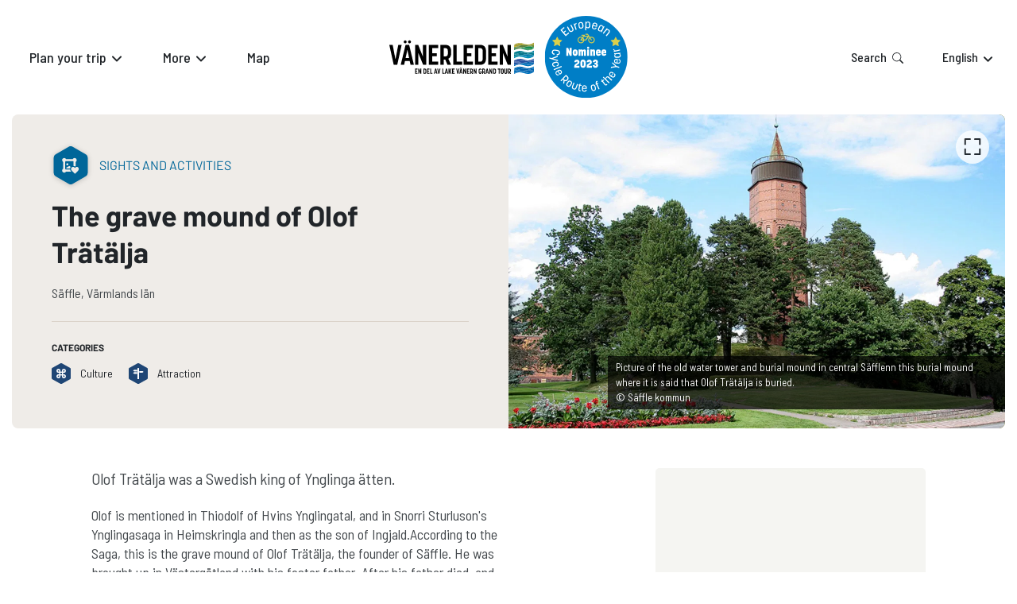

--- FILE ---
content_type: text/html
request_url: https://en.vanerleden.se/see-do/olof-trataljas-gravhog/
body_size: 209806
content:
<!DOCTYPE html><html lang="en"><head><meta charSet="utf-8"/><meta http-equiv="x-ua-compatible" content="ie=edge"/><meta name="viewport" content="width=device-width, initial-scale=1, shrink-to-fit=no"/><meta name="generator" content="Gatsby 5.12.9"/><meta name="theme-color" content="#29292b"/><meta id="meta-name-description" name="description" content="Cykla runt Sveriges största sjö" data-gatsby-head="true"/><meta id="meta-name-robots" name="robots" content="index, follow" data-gatsby-head="true"/><meta id="meta-property-fb_app_id" property="fb_app_id" content="" data-gatsby-head="true"/><meta id="meta-property-og:site_name" property="og:site_name" content="Vanerleden" data-gatsby-head="true"/><meta id="meta-property-og:title" property="og:title" content="The grave mound of Olof Trätälja" data-gatsby-head="true"/><meta id="meta-property-og:description" property="og:description" content="Cykla runt Sveriges största sjö" data-gatsby-head="true"/><meta id="meta-property-og:type" property="og:type" data-gatsby-head="true"/><meta id="meta-property-og:image" property="og:image" content="https://uploads.naturkartan-cdn.se/556ad0cd68f7e313d7b2efd69d8344ad.jpg?aspect_ratio=800%3A450&amp;width=800" data-gatsby-head="true"/><meta id="meta-name-twitter:card" name="twitter:card" content="summary" data-gatsby-head="true"/><meta id="meta-name-twitter:title" name="twitter:title" content="The grave mound of Olof Trätälja" data-gatsby-head="true"/><meta id="meta-name-twitter:description" name="twitter:description" content="Cykla runt Sveriges största sjö" data-gatsby-head="true"/><meta id="meta-name-twitter:site" name="twitter:site" content="" data-gatsby-head="true"/><meta id="meta-name-twitter:creator" name="twitter:creator" content="" data-gatsby-head="true"/><meta id="meta-name-twitter:image:src" name="twitter:image:src" content="https://uploads.naturkartan-cdn.se/556ad0cd68f7e313d7b2efd69d8344ad.jpg?aspect_ratio=800%3A450&amp;width=800" data-gatsby-head="true"/><meta id="meta-itemProp-name" itemProp="name" content="The grave mound of Olof Trätälja — Vanerleden" data-gatsby-head="true"/><meta id="meta-itemProp-description" itemProp="description" content="Cykla runt Sveriges största sjö" data-gatsby-head="true"/><meta id="meta-itemProp-image" itemProp="image" content="https://uploads.naturkartan-cdn.se/556ad0cd68f7e313d7b2efd69d8344ad.jpg?aspect_ratio=800%3A450&amp;width=800" data-gatsby-head="true"/><meta id="meta-name-application-name" name="application-name" content="Vanerleden" data-gatsby-head="true"/><meta id="meta-name-msapplication-tooltip" name="msapplication-tooltip" content="Vanerleden" data-gatsby-head="true"/><meta id="meta-name-msapplication-TileImage" name="msapplication-TileImage" content="/meta-images/icon.png" data-gatsby-head="true"/><meta id="meta-name-msapplication-TileColor" name="msapplication-TileColor" content="#fff" data-gatsby-head="true"/><meta id="meta-name-apple-touch-icon" name="apple-touch-icon" content="/meta-images/icon.png" data-gatsby-head="true"/><meta id="meta-name-apple-mobile-web-app-title" name="apple-mobile-web-app-title" content="Vanerleden" data-gatsby-head="true"/><meta id="meta-name-apple-mobile-web-app-capable" name="apple-mobile-web-app-capable" content="yes" data-gatsby-head="true"/><meta id="meta-name-apple-mobile-web-app-status-bar-style" name="apple-mobile-web-app-status-bar-style" content="#222" data-gatsby-head="true"/><style data-href="/styles.3d3a76067006d611c907.css" data-identity="gatsby-global-css">.buttonBack___1mlaL,.buttonFirst___2rhFr,.buttonLast___2yuh0,.buttonNext___2mOCa,.buttonNext___3Lm3s,.dot___3c3SI{cursor:pointer}.image___xtQGH{display:block;height:100%;width:100%}.spinner___27VUp{animation-duration:1s;animation-iteration-count:infinite;animation-name:spin___S3UuE;animation-timing-function:linear;border:4px solid #a9a9a9;border-radius:30px;border-top-color:#000;height:30px;left:calc(50% - 15px);position:absolute;top:calc(50% - 15px);width:30px}@keyframes spin___S3UuE{0%{transform:rotate(0deg)}to{transform:rotate(1turn)}}.container___2O72F{height:100%;overflow:hidden;position:relative;width:100%}.overlay___IV4qY{bottom:0;cursor:zoom-in;left:0;opacity:0;position:absolute;right:0;top:0;transition:opacity .3s,transform .3s}.hover___MYy31,.loading___1pvNI,.zoom___3kqYk{opacity:1}.imageLoadingSpinnerContainer___3UIPD{background-color:#f4f4f4;bottom:0;left:0;position:absolute;right:0;top:0}.slide___3-Nqo{box-sizing:border-box;display:block;height:0;list-style-type:none;margin:0;position:relative}.slide___3-Nqo:focus{outline:none!important}.slideHorizontal___1NzNV{float:left}[dir=rtl] .slideHorizontal___1NzNV{direction:rtl;transform:scaleX(-1)}.slideInner___2mfX9{height:100%;left:0;position:absolute;top:0;width:100%}.focusRing___1airF{bottom:5px;left:5px;outline-color:Highlight;outline-style:solid;outline-width:5px;pointer-events:none;position:absolute;right:5px;top:5px}@media (-webkit-min-device-pixel-ratio:0){.focusRing___1airF{outline-color:-webkit-focus-ring-color;outline-style:auto}}.horizontalSlider___281Ls{overflow:hidden;position:relative;touch-action:pan-y pinch-zoom}[dir=rtl] .horizontalSlider___281Ls{direction:ltr;transform:scaleX(-1)}.horizontalSliderTray___1L-0W{overflow:hidden;width:100%}.verticalSlider___34ZFD{overflow:hidden;position:relative}.verticalSliderTray___267D8{overflow:hidden}.verticalTray___12Key{float:left}.verticalSlideTrayWrap___2nO7o{overflow:hidden}.sliderTray___-vHFQ{display:block;list-style:none;margin:0;padding:0}.sliderAnimation___300FY{transition:transform .5s;transition-timing-function:cubic-bezier(.645,.045,.355,1);will-change:transform}.masterSpinnerContainer___1Z6hB{background-color:#f4f4f4;bottom:0;left:0;position:absolute;right:0;top:0}*{background-color:transparent;border:0;border-radius:0;color:inherit;font-family:inherit;font-size:100%;font-style:inherit;font-weight:inherit;line-height:inherit;margin:0;padding:0;text-align:inherit;text-decoration:none}*,:after,:before{-webkit-font-smoothing:antialiased;-moz-osx-font-smoothing:grayscale;box-sizing:border-box}html{-webkit-text-size-adjust:100%;-moz-text-size-adjust:100%;text-size-adjust:100%;-ms-overflow-style:-ms-autohiding-scrollbar;background-color:#fff;color:#000;font-weight:400;line-height:1.4;touch-action:manipulation}article,aside,figcaption,figure,footer,header,main,nav,section{display:block}svg{fill:currentcolor;pointer-events:none;vertical-align:middle}ol,ul{list-style:none}strong{font-weight:bolder}em{font-style:italic}code,kbd,samp{font-family:monospace;font-size:1em}summary{cursor:pointer;list-style:none}summary::-webkit-details-marker{display:none}button{cursor:pointer}input,select,textarea{-webkit-appearance:none;appearance:none;-webkit-appearance:textfield;appearance:textfield}input::-webkit-inner-spin-button,input::-webkit-outer-spin-button,input::-webkit-search-cancel-button{-webkit-appearance:none;appearance:none;margin:0}input::-ms-clear,input::-ms-reveal{display:none}input::placeholder{opacity:1}select::-ms-expand{display:none}select:-moz-focusring{color:transparent;text-shadow:0 0 0 #000}@font-face{font-display:swap;font-family:Barlow;font-style:italic;font-weight:400;src:url(/fonts/7cHrv4kjgoGqM7E_Cfs0wH8DnzcjTrA.woff2) format("woff2");unicode-range:u+0102-0103,u+0110-0111,u+0128-0129,u+0168-0169,u+01a0-01a1,u+01af-01b0,u+0300-0301,u+0303-0304,u+0308-0309,u+0323,u+0329,u+1ea0-1ef9,u+20ab}@font-face{font-display:swap;font-family:Barlow;font-style:italic;font-weight:400;src:url(/fonts/7cHrv4kjgoGqM7E_Cfs1wH8DnzcjTrA.woff2) format("woff2");unicode-range:u+0100-02af,u+0304,u+0308,u+0329,u+1e00-1e9f,u+1ef2-1eff,u+2020,u+20a0-20ab,u+20ad-20c0,u+2113,u+2c60-2c7f,u+a720-a7ff}@font-face{font-display:swap;font-family:Barlow;font-style:italic;font-weight:400;src:url(/fonts/7cHrv4kjgoGqM7E_Cfs7wH8Dnzcj.woff2) format("woff2");unicode-range:u+00??,u+0131,u+0152-0153,u+02bb-02bc,u+02c6,u+02da,u+02dc,u+0304,u+0308,u+0329,u+2000-206f,u+2074,u+20ac,u+2122,u+2191,u+2193,u+2212,u+2215,u+feff,u+fffd}@font-face{font-display:swap;font-family:Barlow;font-style:italic;font-weight:700;src:url(/fonts/7cHsv4kjgoGqM7E_CfOA5WohvToJdLm8BvE.woff2) format("woff2");unicode-range:u+0102-0103,u+0110-0111,u+0128-0129,u+0168-0169,u+01a0-01a1,u+01af-01b0,u+0300-0301,u+0303-0304,u+0308-0309,u+0323,u+0329,u+1ea0-1ef9,u+20ab}@font-face{font-display:swap;font-family:Barlow;font-style:italic;font-weight:700;src:url(/fonts/7cHsv4kjgoGqM7E_CfOA5WogvToJdLm8BvE.woff2) format("woff2");unicode-range:u+0100-02af,u+0304,u+0308,u+0329,u+1e00-1e9f,u+1ef2-1eff,u+2020,u+20a0-20ab,u+20ad-20c0,u+2113,u+2c60-2c7f,u+a720-a7ff}@font-face{font-display:swap;font-family:Barlow;font-style:italic;font-weight:700;src:url(/fonts/7cHsv4kjgoGqM7E_CfOA5WouvToJdLm8.woff2) format("woff2");unicode-range:u+00??,u+0131,u+0152-0153,u+02bb-02bc,u+02c6,u+02da,u+02dc,u+0304,u+0308,u+0329,u+2000-206f,u+2074,u+20ac,u+2122,u+2191,u+2193,u+2212,u+2215,u+feff,u+fffd}@font-face{font-display:swap;font-family:Barlow;font-style:normal;font-weight:400;src:url(/fonts/7cHpv4kjgoGqM7E_A8s5ynghnQci.woff2) format("woff2");unicode-range:u+0102-0103,u+0110-0111,u+0128-0129,u+0168-0169,u+01a0-01a1,u+01af-01b0,u+0300-0301,u+0303-0304,u+0308-0309,u+0323,u+0329,u+1ea0-1ef9,u+20ab}@font-face{font-display:swap;font-family:Barlow;font-style:normal;font-weight:400;src:url(/fonts/7cHpv4kjgoGqM7E_Ass5ynghnQci.woff2) format("woff2");unicode-range:u+0100-02af,u+0304,u+0308,u+0329,u+1e00-1e9f,u+1ef2-1eff,u+2020,u+20a0-20ab,u+20ad-20c0,u+2113,u+2c60-2c7f,u+a720-a7ff}@font-face{font-display:swap;font-family:Barlow;font-style:normal;font-weight:400;src:url(/fonts/7cHpv4kjgoGqM7E_DMs5ynghnQ.woff2) format("woff2");unicode-range:u+00??,u+0131,u+0152-0153,u+02bb-02bc,u+02c6,u+02da,u+02dc,u+0304,u+0308,u+0329,u+2000-206f,u+2074,u+20ac,u+2122,u+2191,u+2193,u+2212,u+2215,u+feff,u+fffd}@font-face{font-display:swap;font-family:Barlow;font-style:normal;font-weight:700;src:url(/fonts/7cHqv4kjgoGqM7E3t-4s6Fostz0rdom9.woff2) format("woff2");unicode-range:u+0102-0103,u+0110-0111,u+0128-0129,u+0168-0169,u+01a0-01a1,u+01af-01b0,u+0300-0301,u+0303-0304,u+0308-0309,u+0323,u+0329,u+1ea0-1ef9,u+20ab}@font-face{font-display:swap;font-family:Barlow;font-style:normal;font-weight:700;src:url(/fonts/7cHqv4kjgoGqM7E3t-4s6Vostz0rdom9.woff2) format("woff2");unicode-range:u+0100-02af,u+0304,u+0308,u+0329,u+1e00-1e9f,u+1ef2-1eff,u+2020,u+20a0-20ab,u+20ad-20c0,u+2113,u+2c60-2c7f,u+a720-a7ff}@font-face{font-display:swap;font-family:Barlow;font-style:normal;font-weight:700;src:url(/fonts/7cHqv4kjgoGqM7E3t-4s51ostz0rdg.woff2) format("woff2");unicode-range:u+00??,u+0131,u+0152-0153,u+02bb-02bc,u+02c6,u+02da,u+02dc,u+0304,u+0308,u+0329,u+2000-206f,u+2074,u+20ac,u+2122,u+2191,u+2193,u+2212,u+2215,u+feff,u+fffd}@font-face{font-display:swap;font-family:Barlow Semi Condensed;font-style:italic;font-weight:400;src:url(/fonts/wlphgxjLBV1hqnzfr-F8sEYMB0Yybp0mudRXfbqnIE4KgZSORWs.woff2) format("woff2");unicode-range:u+0102-0103,u+0110-0111,u+0128-0129,u+0168-0169,u+01a0-01a1,u+01af-01b0,u+0300-0301,u+0303-0304,u+0308-0309,u+0323,u+0329,u+1ea0-1ef9,u+20ab}@font-face{font-display:swap;font-family:Barlow Semi Condensed;font-style:italic;font-weight:400;src:url(/fonts/wlphgxjLBV1hqnzfr-F8sEYMB0Yybp0mudRXfbqmIE4KgZSORWs.woff2) format("woff2");unicode-range:u+0100-02af,u+0304,u+0308,u+0329,u+1e00-1e9f,u+1ef2-1eff,u+2020,u+20a0-20ab,u+20ad-20c0,u+2113,u+2c60-2c7f,u+a720-a7ff}@font-face{font-display:swap;font-family:Barlow Semi Condensed;font-style:italic;font-weight:400;src:url(/fonts/wlphgxjLBV1hqnzfr-F8sEYMB0Yybp0mudRXfbqoIE4KgZSO.woff2) format("woff2");unicode-range:u+00??,u+0131,u+0152-0153,u+02bb-02bc,u+02c6,u+02da,u+02dc,u+0304,u+0308,u+0329,u+2000-206f,u+2074,u+20ac,u+2122,u+2191,u+2193,u+2212,u+2215,u+feff,u+fffd}@font-face{font-display:swap;font-family:Barlow Semi Condensed;font-style:italic;font-weight:500;src:url(/fonts/wlpkgxjLBV1hqnzfr-F8sEYMB0Yybp0mudRXfbJbA1soo5mkf2K4LYY.woff2) format("woff2");unicode-range:u+0102-0103,u+0110-0111,u+0128-0129,u+0168-0169,u+01a0-01a1,u+01af-01b0,u+0300-0301,u+0303-0304,u+0308-0309,u+0323,u+0329,u+1ea0-1ef9,u+20ab}@font-face{font-display:swap;font-family:Barlow Semi Condensed;font-style:italic;font-weight:500;src:url(/fonts/wlpkgxjLBV1hqnzfr-F8sEYMB0Yybp0mudRXfbJbA1spo5mkf2K4LYY.woff2) format("woff2");unicode-range:u+0100-02af,u+0304,u+0308,u+0329,u+1e00-1e9f,u+1ef2-1eff,u+2020,u+20a0-20ab,u+20ad-20c0,u+2113,u+2c60-2c7f,u+a720-a7ff}@font-face{font-display:swap;font-family:Barlow Semi Condensed;font-style:italic;font-weight:500;src:url(/fonts/wlpkgxjLBV1hqnzfr-F8sEYMB0Yybp0mudRXfbJbA1sno5mkf2K4.woff2) format("woff2");unicode-range:u+00??,u+0131,u+0152-0153,u+02bb-02bc,u+02c6,u+02da,u+02dc,u+0304,u+0308,u+0329,u+2000-206f,u+2074,u+20ac,u+2122,u+2191,u+2193,u+2212,u+2215,u+feff,u+fffd}@font-face{font-display:swap;font-family:Barlow Semi Condensed;font-style:normal;font-weight:400;src:url(/fonts/wlpvgxjLBV1hqnzfr-F8sEYMB0Yybp0mudRXd4qqKkkog6SP.woff2) format("woff2");unicode-range:u+0102-0103,u+0110-0111,u+0128-0129,u+0168-0169,u+01a0-01a1,u+01af-01b0,u+0300-0301,u+0303-0304,u+0308-0309,u+0323,u+0329,u+1ea0-1ef9,u+20ab}@font-face{font-display:swap;font-family:Barlow Semi Condensed;font-style:normal;font-weight:400;src:url(/fonts/wlpvgxjLBV1hqnzfr-F8sEYMB0Yybp0mudRXdoqqKkkog6SP.woff2) format("woff2");unicode-range:u+0100-02af,u+0304,u+0308,u+0329,u+1e00-1e9f,u+1ef2-1eff,u+2020,u+20a0-20ab,u+20ad-20c0,u+2113,u+2c60-2c7f,u+a720-a7ff}@font-face{font-display:swap;font-family:Barlow Semi Condensed;font-style:normal;font-weight:400;src:url(/fonts/wlpvgxjLBV1hqnzfr-F8sEYMB0Yybp0mudRXeIqqKkkogw.woff2) format("woff2");unicode-range:u+00??,u+0131,u+0152-0153,u+02bb-02bc,u+02c6,u+02da,u+02dc,u+0304,u+0308,u+0329,u+2000-206f,u+2074,u+20ac,u+2122,u+2191,u+2193,u+2212,u+2215,u+feff,u+fffd}@font-face{font-display:swap;font-family:Barlow Semi Condensed;font-style:normal;font-weight:500;src:url(/fonts/wlpigxjLBV1hqnzfr-F8sEYMB0Yybp0mudRfi6m_CGslqZ6GfVK5.woff2) format("woff2");unicode-range:u+0102-0103,u+0110-0111,u+0128-0129,u+0168-0169,u+01a0-01a1,u+01af-01b0,u+0300-0301,u+0303-0304,u+0308-0309,u+0323,u+0329,u+1ea0-1ef9,u+20ab}@font-face{font-display:swap;font-family:Barlow Semi Condensed;font-style:normal;font-weight:500;src:url(/fonts/wlpigxjLBV1hqnzfr-F8sEYMB0Yybp0mudRfi6m_CWslqZ6GfVK5.woff2) format("woff2");unicode-range:u+0100-02af,u+0304,u+0308,u+0329,u+1e00-1e9f,u+1ef2-1eff,u+2020,u+20a0-20ab,u+20ad-20c0,u+2113,u+2c60-2c7f,u+a720-a7ff}@font-face{font-display:swap;font-family:Barlow Semi Condensed;font-style:normal;font-weight:500;src:url(/fonts/wlpigxjLBV1hqnzfr-F8sEYMB0Yybp0mudRfi6m_B2slqZ6GfQ.woff2) format("woff2");unicode-range:u+00??,u+0131,u+0152-0153,u+02bb-02bc,u+02c6,u+02da,u+02dc,u+0304,u+0308,u+0329,u+2000-206f,u+2074,u+20ac,u+2122,u+2191,u+2193,u+2212,u+2215,u+feff,u+fffd}*,:after,:before{-webkit-font-smoothing:auto;-moz-osx-font-smoothing:auto}</style><script>if (document.cookie.includes('cookies-consent=yes')) { (function(w,d,s,l,i){w[l]=w[l]||[];w[l].push({'gtm.start': new Date().getTime(),event:'gtm.js'});var f=d.getElementsByTagName(s)[0], j=d.createElement(s),dl=l!='dataLayer'?'&l='+l:'';j.async=true;j.src= 'https://www.googletagmanager.com/gtm.js?id='+i+dl;f.parentNode.insertBefore(j,f); })(window,document,'script','dataLayer','GTM-M3BLLFQ'); }</script><script>var _paq = window._paq = window._paq || []; /* tracker methods like "setCustomDimension" should be called before "trackPageView" */ _paq.push(['disableCookies']); _paq.push(['enableLinkTracking']); (function() { var u="https://naturkartan.matomo.cloud/"; _paq.push(['setTrackerUrl', u+'matomo.php']); _paq.push(['setSiteId', '7']); var d=document, g=d.createElement('script'), s=d.getElementsByTagName('script')[0]; g.async=true; g.src='//cdn.matomo.cloud/naturkartan.matomo.cloud/matomo.js'; s.parentNode.insertBefore(g,s); })();</script><script src="https://plausible.io/js/script.outbound-links.file-downloads.js" data-domain="en.vanerleden.se" defer=""></script><link rel="manifest" href="/manifest.webmanifest" crossorigin="anonymous"/><link rel="sitemap" type="application/xml" href="/sitemap-index.xml"/><style>.gatsby-image-wrapper{position:relative;overflow:hidden}.gatsby-image-wrapper picture.object-fit-polyfill{position:static!important}.gatsby-image-wrapper img{bottom:0;height:100%;left:0;margin:0;max-width:none;padding:0;position:absolute;right:0;top:0;width:100%;object-fit:cover}.gatsby-image-wrapper [data-main-image]{opacity:0;transform:translateZ(0);transition:opacity .25s linear;will-change:opacity}.gatsby-image-wrapper-constrained{display:inline-block;vertical-align:top}</style><noscript><style>.gatsby-image-wrapper noscript [data-main-image]{opacity:1!important}.gatsby-image-wrapper [data-placeholder-image]{opacity:0!important}</style></noscript><script type="module">const e="undefined"!=typeof HTMLImageElement&&"loading"in HTMLImageElement.prototype;e&&document.body.addEventListener("load",(function(e){const t=e.target;if(void 0===t.dataset.mainImage)return;if(void 0===t.dataset.gatsbyImageSsr)return;let a=null,n=t;for(;null===a&&n;)void 0!==n.parentNode.dataset.gatsbyImageWrapper&&(a=n.parentNode),n=n.parentNode;const o=a.querySelector("[data-placeholder-image]"),r=new Image;r.src=t.currentSrc,r.decode().catch((()=>{})).then((()=>{t.style.opacity=1,o&&(o.style.opacity=0,o.style.transition="opacity 500ms linear")}))}),!0);</script><style data-styled="" data-styled-version="5.3.11">.ieBPkn{width:100%;height:100%;position:relative;}/*!sc*/
data-styled.g1[id="map__Container-sc-1nz0ng9-0"]{content:"ieBPkn,"}/*!sc*/
.cmbPYo{width:100%;height:100%;position:fixed;z-index:6000;top:0;left:0;background-color:rgba(0,0,0,0.8);}/*!sc*/
data-styled.g2[id="modal__ReactModalStyled-sc-1ohmabu-0"]{content:"cmbPYo,"}/*!sc*/
.bjlrSf{padding:1.875em;color:#212529;background-color:rgba(239,236,232,0.2);border:1px solid rgba(137,108,76,0.2);border-radius:0.5rem;}/*!sc*/
@media (max-width:30em){.bjlrSf{padding:0.9375em;}}/*!sc*/
.bjlrSf > h2{margin-bottom:0.625em;}/*!sc*/
.bjlrSf > h2:not(:first-child){margin-top:1em;padding-top:1em;border-top:1px solid rgba(137,108,76,0.2);}/*!sc*/
data-styled.g13[id="infobox__Container-sc-s9hc76-0"]{content:"bjlrSf,"}/*!sc*/
.eMKLVJ{font-size:0.875em;}/*!sc*/
data-styled.g14[id="infobox__Text-sc-s9hc76-1"]{content:"eMKLVJ,"}/*!sc*/
.bMwigp li + li{margin-top:0.25em;}/*!sc*/
data-styled.g15[id="infobox__Links-sc-s9hc76-2"]{content:"bMwigp,"}/*!sc*/
.bpankc{position:absolute;z-index:3;top:0.625em;bottom:0.625em;left:0.625em;right:0.625em;pointer-events:none;display:none;outline:1px dotted;outline:4px auto Highlight;outline:4px auto -webkit-focus-ring-color;}/*!sc*/
data-styled.g18[id="carousel__Focus-sc-2lh3zh-0"]{content:"bpankc,"}/*!sc*/
.QbhAk{width:100%;height:100%;position:relative;display:-webkit-box;display:-webkit-flex;display:-ms-flexbox;display:flex;-webkit-flex-direction:column;-ms-flex-direction:column;flex-direction:column;-webkit-box-flex:1;-webkit-flex-grow:1;-ms-flex-positive:1;flex-grow:1;}/*!sc*/
.QbhAk .carousel,.QbhAk .carousel__slider,.QbhAk .carousel__slider-tray-wrapper,.QbhAk .carousel__slider-tray,.QbhAk .carousel__slide,.QbhAk .carousel__inner-slide{width:100%;height:100%;position:static;}/*!sc*/
.QbhAk .carousel,.QbhAk .carousel__slider,.QbhAk .carousel__slider-tray-wrapper{display:-webkit-box;display:-webkit-flex;display:-ms-flexbox;display:flex;-webkit-flex-direction:column;-ms-flex-direction:column;flex-direction:column;-webkit-box-flex:1;-webkit-flex-grow:1;-ms-flex-positive:1;flex-grow:1;}/*!sc*/
.QbhAk .carousel__slider{width:calc(100% + 0em);position:relative;z-index:1;margin:0 0em;}/*!sc*/
.QbhAk .carousel__slider:focus ~ .carousel__Focus-sc-2lh3zh-0{display:block;}/*!sc*/
.QbhAk .carousel__slide{height:auto;display:-webkit-box;display:-webkit-flex;display:-ms-flexbox;display:flex;padding:0 0em;}/*!sc*/
.QbhAk .carousel__slider-tray{-webkit-box-flex:1;-webkit-flex-grow:1;-ms-flex-positive:1;flex-grow:1;display:-webkit-box;display:-webkit-flex;display:-ms-flexbox;display:flex;will-change:transform;}/*!sc*/
.QbhAk .carousel__inner-slide{display:-webkit-box;display:-webkit-flex;display:-ms-flexbox;display:flex;position:relative;}/*!sc*/
.gNNfA{width:100%;height:100%;position:relative;display:-webkit-box;display:-webkit-flex;display:-ms-flexbox;display:flex;-webkit-flex-direction:column;-ms-flex-direction:column;flex-direction:column;-webkit-box-flex:1;-webkit-flex-grow:1;-ms-flex-positive:1;flex-grow:1;}/*!sc*/
.gNNfA .carousel,.gNNfA .carousel__slider,.gNNfA .carousel__slider-tray-wrapper,.gNNfA .carousel__slider-tray,.gNNfA .carousel__slide,.gNNfA .carousel__inner-slide{width:100%;height:100%;position:static;}/*!sc*/
.gNNfA .carousel,.gNNfA .carousel__slider,.gNNfA .carousel__slider-tray-wrapper{display:-webkit-box;display:-webkit-flex;display:-ms-flexbox;display:flex;-webkit-flex-direction:column;-ms-flex-direction:column;flex-direction:column;-webkit-box-flex:1;-webkit-flex-grow:1;-ms-flex-positive:1;flex-grow:1;}/*!sc*/
.gNNfA .carousel__slider{width:calc(100% + 1em);position:relative;z-index:1;margin:0 -0.5em;}/*!sc*/
.gNNfA .carousel__slider:focus ~ .carousel__Focus-sc-2lh3zh-0{display:block;}/*!sc*/
.gNNfA .carousel__slide{height:auto;display:-webkit-box;display:-webkit-flex;display:-ms-flexbox;display:flex;padding:0 0.5em;}/*!sc*/
.gNNfA .carousel__slider-tray{-webkit-box-flex:1;-webkit-flex-grow:1;-ms-flex-positive:1;flex-grow:1;display:-webkit-box;display:-webkit-flex;display:-ms-flexbox;display:flex;will-change:transform;}/*!sc*/
.gNNfA .carousel__inner-slide{display:-webkit-box;display:-webkit-flex;display:-ms-flexbox;display:flex;position:relative;}/*!sc*/
data-styled.g19[id="carousel__Container-sc-2lh3zh-1"]{content:"QbhAk,gNNfA,"}/*!sc*/
.fRXIKa button{width:2.625em;height:2.625em;padding:0.75em;position:absolute;z-index:2;top:50%;-webkit-transform:translateY(-50%);-ms-transform:translateY(-50%);transform:translateY(-50%);pointer-events:auto;background-color:#fff;border-radius:50%;}/*!sc*/
@media (max-width:60em){.fRXIKa button{font-size:0.875em;}}/*!sc*/
.fRXIKa button:hover{opacity:0.9;}/*!sc*/
.fRXIKa button:active{opacity:0.5;}/*!sc*/
.fRXIKa button[disabled]{opacity:0;}/*!sc*/
.fRXIKa button.carousel__back-button{padding-right:0.875em;left:0;-webkit-transform:translate(-50%,-50%);-ms-transform:translate(-50%,-50%);transform:translate(-50%,-50%);box-shadow:-1px 1px 1px rgba(0,0,0,0.2);}/*!sc*/
@media (max-width:75em){.fRXIKa button.carousel__back-button{-webkit-transform:translate(-25%,-50%);-ms-transform:translate(-25%,-50%);transform:translate(-25%,-50%);}}/*!sc*/
.fRXIKa button.carousel__next-button{padding-left:0.875em;right:0;-webkit-transform:translate(50%,-50%);-ms-transform:translate(50%,-50%);transform:translate(50%,-50%);box-shadow:1px 1px 1px rgba(0,0,0,0.2);}/*!sc*/
@media (max-width:75em){.fRXIKa button.carousel__next-button{-webkit-transform:translate(25%,-50%);-ms-transform:translate(25%,-50%);transform:translate(25%,-50%);}}/*!sc*/
.fRXIKa button::before{content:"";position:absolute;top:-0.375em;bottom:-0.375em;left:-0.375em;right:-0.375em;}/*!sc*/
.fRXIKa button svg{width:100%;height:100%;display:block;}/*!sc*/
data-styled.g20[id="carousel__PrevNext-sc-2lh3zh-2"]{content:"fRXIKa,"}/*!sc*/
.fYxvVZ{width:100%;height:100%;display:-webkit-box;display:-webkit-flex;display:-ms-flexbox;display:flex;-webkit-flex-direction:column;-ms-flex-direction:column;flex-direction:column;-webkit-box-flex:1;-webkit-flex-grow:1;-ms-flex-positive:1;flex-grow:1;position:relative;background-color:#827700;}/*!sc*/
.fYxvVZ .carousel__slider{outline-offset:-0.625em;}/*!sc*/
.fYxvVZ button.carousel__back-button,.fYxvVZ button.carousel__next-button{-webkit-transform:scale(0.8) translateY(-50%);-ms-transform:scale(0.8) translateY(-50%);transform:scale(0.8) translateY(-50%);}/*!sc*/
.fYxvVZ button.carousel__back-button{left:1.25em;}/*!sc*/
@media (max-width:48em){.fYxvVZ button.carousel__back-button{left:0.625em;}}/*!sc*/
.fYxvVZ button.carousel__next-button{right:1.25em;}/*!sc*/
@media (max-width:48em){.fYxvVZ button.carousel__next-button{right:0.625em;}}/*!sc*/
data-styled.g39[id="images-carousel__Container-sc-1jie4w6-0"]{content:"fYxvVZ,"}/*!sc*/
.gFmvnK{width:2.625em;height:2.625em;position:absolute;z-index:2;top:1.25em;right:1.25em;padding:0.625em;border-radius:999em;background-color:#fff;opacity:0.8;}/*!sc*/
@media (max-width:60em){.gFmvnK{top:0.875em;right:0.875em;font-size:0.875em;}}/*!sc*/
.gFmvnK:hover{opacity:1;}/*!sc*/
.gFmvnK:active{opacity:0.5;}/*!sc*/
.gFmvnK::before{content:"";position:absolute;top:-0.375em;bottom:-0.375em;left:-0.375em;right:-0.375em;}/*!sc*/
.gFmvnK svg{width:100%;height:100%;display:block;}/*!sc*/
data-styled.g41[id="images-carousel__Toggle-sc-1jie4w6-2"]{content:"gFmvnK,"}/*!sc*/
.iWUsgW{width:100%;height:100%;position:relative;z-index:1;display:-webkit-box;display:-webkit-flex;display:-ms-flexbox;display:flex;-webkit-align-items:center;-webkit-box-align:center;-ms-flex-align:center;align-items:center;-webkit-box-pack:center;-webkit-justify-content:center;-ms-flex-pack:center;justify-content:center;}/*!sc*/
.iWUsgW .gatsby-image-wrapper,.iWUsgW video,.iWUsgW iframe{width:100%;height:100%;position:absolute;z-index:1;top:0;bottom:0;}/*!sc*/
.images-carousel__ModalContainer-sc-1jie4w6-1 .images-carousel__Figure-sc-1jie4w6-3 .gatsby-image-wrapper,.images-carousel__ModalContainer-sc-1jie4w6-1 .iWUsgW video,.images-carousel__ModalContainer-sc-1jie4w6-1 .iWUsgW iframe{width:calc(100% - 1.75em);height:calc(100% - 1.75em);top:0.875em;bottom:0.875em;}/*!sc*/
.images-carousel__ModalContainer-sc-1jie4w6-1 .images-carousel__Figure-sc-1jie4w6-3 .gatsby-image-wrapper *{width:100% !important;max-width:100% !important;height:100% !important;object-fit:contain !important;}/*!sc*/
.iWUsgW video{object-fit:cover;}/*!sc*/
.images-carousel__ModalContainer-sc-1jie4w6-1 .images-carousel__Figure-sc-1jie4w6-3 video{object-fit:contain;}/*!sc*/
.iWUsgW figcaption{max-width:80%;padding:0.375em 0.75em;position:absolute;z-index:2;bottom:1.875em;right:0;font-size:0.8125em;color:#fff;background-color:rgba(0,0,0,0.7);}/*!sc*/
data-styled.g42[id="images-carousel__Figure-sc-1jie4w6-3"]{content:"iWUsgW,"}/*!sc*/
.ddHpKS{width:3em;height:3em;position:relative;}/*!sc*/
.ddHpKS svg{width:100%;height:100%;position:absolute;z-index:1;top:0;left:0;}/*!sc*/
.ddHpKS svg:first-child{z-index:1;-webkit-filter:drop-shadow(0 1px 3px rgba(0,0,0,0.2));filter:drop-shadow(0 1px 3px rgba(0,0,0,0.2));color:#827700;}/*!sc*/
.ddHpKS svg:last-child{padding:27.5%;z-index:2;color:#efece8;}/*!sc*/
.jSnKbs{width:3em;height:3em;position:relative;}/*!sc*/
.jSnKbs svg{width:100%;height:100%;position:absolute;z-index:1;top:0;left:0;}/*!sc*/
.jSnKbs svg:first-child{z-index:1;-webkit-filter:drop-shadow(0 1px 3px rgba(0,0,0,0.2));filter:drop-shadow(0 1px 3px rgba(0,0,0,0.2));color:#5362ac;}/*!sc*/
.jSnKbs svg:last-child{padding:27.5%;z-index:2;color:#efece8;}/*!sc*/
.hvYQnI{width:3em;height:3em;position:relative;}/*!sc*/
.hvYQnI svg{width:100%;height:100%;position:absolute;z-index:1;top:0;left:0;}/*!sc*/
.hvYQnI svg:first-child{z-index:1;-webkit-filter:drop-shadow(0 1px 3px rgba(0,0,0,0.2));filter:drop-shadow(0 1px 3px rgba(0,0,0,0.2));color:#006699;}/*!sc*/
.hvYQnI svg:last-child{padding:27.5%;z-index:2;color:#efece8;}/*!sc*/
.eUPQVh{width:3em;height:3em;position:relative;}/*!sc*/
.eUPQVh svg{width:100%;height:100%;position:absolute;z-index:1;top:0;left:0;}/*!sc*/
.eUPQVh svg:first-child{z-index:1;-webkit-filter:drop-shadow(0 1px 3px rgba(0,0,0,0.2));filter:drop-shadow(0 1px 3px rgba(0,0,0,0.2));color:#9f6095;}/*!sc*/
.eUPQVh svg:last-child{padding:27.5%;z-index:2;color:#efece8;}/*!sc*/
.dKnKuE{width:3em;height:3em;position:relative;}/*!sc*/
.dKnKuE svg{width:100%;height:100%;position:absolute;z-index:1;top:0;left:0;}/*!sc*/
.dKnKuE svg:first-child{z-index:1;-webkit-filter:drop-shadow(0 1px 3px rgba(0,0,0,0.2));filter:drop-shadow(0 1px 3px rgba(0,0,0,0.2));color:#008099;}/*!sc*/
.dKnKuE svg:last-child{padding:27.5%;z-index:2;color:#efece8;}/*!sc*/
data-styled.g48[id="hexagon-icon__Container-sc-4h9j4o-0"]{content:"ddHpKS,jSnKbs,hvYQnI,eUPQVh,dKnKuE,"}/*!sc*/
.jDryYM{min-width:15rem;max-width:77.5rem;position:absolute;z-index:1;top:100%;left:0;-webkit-flex-wrap:wrap;-ms-flex-wrap:wrap;flex-wrap:wrap;display:none;overflow:hidden;background-color:#fff;border-radius:0.5rem;}/*!sc*/
@media (min-width:60.0625em){.jDryYM{border-top-left-radius:0;}}/*!sc*/
@media (max-width:60em){.jDryYM{width:100%;min-width:auto;position:static;box-shadow:0 0.125rem 0.375rem rgba(0,0,0,0.2);}}/*!sc*/
data-styled.g50[id="primary-nav__Sub-sc-3vs8xs-1"]{content:"jDryYM,"}/*!sc*/
.cDEMqi{display:-webkit-box;display:-webkit-flex;display:-ms-flexbox;display:flex;}/*!sc*/
@media (max-width:60em){.cDEMqi{display:block;}}/*!sc*/
.cDEMqi > li{position:relative;color:#212529;}/*!sc*/
.cDEMqi > li:not(:last-child){margin-right:1em;}/*!sc*/
@media (max-width:87.5em){.cDEMqi > li:not(:last-child){margin-right:0.5em;}}/*!sc*/
.cDEMqi > li[data-active="true"],.cDEMqi > li:hover,.cDEMqi > li:focus-within{z-index:5000;}/*!sc*/
.cDEMqi > li[data-active="true"][data-has-sub="true"]::before,.cDEMqi > li:hover[data-has-sub="true"]::before,.cDEMqi > li:focus-within[data-has-sub="true"]::before{content:"";width:100%;height:100%;position:fixed;z-index:-1;top:0;left:0;pointer-events:none;background-color:rgba(0,0,0,0.5);-webkit-animation:lbWRkT 0.5s;animation:lbWRkT 0.5s;}/*!sc*/
@media (max-width:60em){.cDEMqi > li[data-active="true"][data-has-sub="true"]::before,.cDEMqi > li:hover[data-has-sub="true"]::before,.cDEMqi > li:focus-within[data-has-sub="true"]::before{display:none;}}/*!sc*/
.cDEMqi > li[data-active="true"] > a,.cDEMqi > li:hover > a,.cDEMqi > li:focus-within > a,.cDEMqi > li[data-active="true"] > button,.cDEMqi > li:hover > button,.cDEMqi > li:focus-within > button{background-color:#fff;}/*!sc*/
.cDEMqi > li[data-active="true"] > a:hover,.cDEMqi > li:hover > a:hover,.cDEMqi > li:focus-within > a:hover,.cDEMqi > li[data-active="true"] > button:hover,.cDEMqi > li:hover > button:hover,.cDEMqi > li:focus-within > button:hover{color:#006699;}/*!sc*/
.cDEMqi > li[data-active="true"] > a:active,.cDEMqi > li:hover > a:active,.cDEMqi > li:focus-within > a:active,.cDEMqi > li[data-active="true"] > button:active,.cDEMqi > li:hover > button:active,.cDEMqi > li:focus-within > button:active{color:#006699;}/*!sc*/
.cDEMqi > li[data-active="true"] > a::before,.cDEMqi > li:hover > a::before,.cDEMqi > li:focus-within > a::before,.cDEMqi > li[data-active="true"] > button::before,.cDEMqi > li:hover > button::before,.cDEMqi > li:focus-within > button::before{content:"";width:1em;height:1em;position:absolute;bottom:0;left:100%;-webkit-transform:scaleX(-1);-ms-transform:scaleX(-1);transform:scaleX(-1);background-color:#fff;-webkit-mask-image:radial-gradient( circle 1em at 0 0,transparent 0,transparent 1em,black calc(1em + 1px) );mask-image:radial-gradient( circle 1em at 0 0,transparent 0,transparent 1em,black calc(1em + 1px) );}/*!sc*/
@media (max-width:60em){.cDEMqi > li[data-active="true"] > a::before,.cDEMqi > li:hover > a::before,.cDEMqi > li:focus-within > a::before,.cDEMqi > li[data-active="true"] > button::before,.cDEMqi > li:hover > button::before,.cDEMqi > li:focus-within > button::before{display:none;}}/*!sc*/
.cDEMqi > li[data-active="true"] .primary-nav__Sub-sc-3vs8xs-1,.cDEMqi > li:hover .primary-nav__Sub-sc-3vs8xs-1,.cDEMqi > li:focus-within .primary-nav__Sub-sc-3vs8xs-1{display:-webkit-box;display:-webkit-flex;display:-ms-flexbox;display:flex;}/*!sc*/
.cDEMqi > li > a,.cDEMqi > li > button{font-family:"Barlow Semi Condensed","Arial Narrow","Arial",sans-serif;font-weight:500;padding:1.4em 1.2em;display:block;font-size:1.125rem;white-space:nowrap;border-top-left-radius:0.4em;border-top-right-radius:0.4em;}/*!sc*/
@media (max-width:60em){.cDEMqi > li > a,.cDEMqi > li > button{padding:0.5em 0;}}/*!sc*/
.cDEMqi > li > a svg,.cDEMqi > li > button svg{width:0.7em;height:0.7em;margin-left:0.4em;display:inline-block;}/*!sc*/
data-styled.g51[id="primary-nav__Base-sc-3vs8xs-2"]{content:"cDEMqi,"}/*!sc*/
.bVwGAF{width:100%;padding:1.875rem;-webkit-animation:bsvphW 0.5s cubic-bezier(0.215,0.61,0.355,1);animation:bsvphW 0.5s cubic-bezier(0.215,0.61,0.355,1);}/*!sc*/
@media (max-width:60em){.bVwGAF{padding:0.9375rem;font-size:0.75em;}}/*!sc*/
.bVwGAF li:not(:last-child){margin-bottom:0.625em;}/*!sc*/
.bVwGAF li[aria-hidden="true"]{border-top:1px solid #efece8;}/*!sc*/
.bVwGAF a{display:-webkit-box;display:-webkit-flex;display:-ms-flexbox;display:flex;-webkit-align-items:center;-webkit-box-align:center;-ms-flex-align:center;align-items:center;}/*!sc*/
.bVwGAF a:hover > .-icon{-webkit-transform:scale(1.15);-ms-transform:scale(1.15);transform:scale(1.15);}/*!sc*/
.bVwGAF a:hover > span{color:#006699;}/*!sc*/
.bVwGAF a:active{opacity:0.6;}/*!sc*/
.bVwGAF a > .-icon{margin-right:1em;-webkit-flex-shrink:0;-ms-flex-negative:0;flex-shrink:0;-webkit-transition:-webkit-transform 0.3s cubic-bezier(0.215,0.61,0.355,1);-webkit-transition:transform 0.3s cubic-bezier(0.215,0.61,0.355,1);transition:transform 0.3s cubic-bezier(0.215,0.61,0.355,1);}/*!sc*/
.bVwGAF a > span{font-size:1.25em;color:#43484c;}/*!sc*/
data-styled.g52[id="primary-nav__SubContainer-sc-3vs8xs-3"]{content:"bVwGAF,"}/*!sc*/
.kDnekE a,.kDnekE button{color:#212529;}/*!sc*/
.kDnekE a:hover,.kDnekE button:hover{color:#006699;}/*!sc*/
.kDnekE a:active,.kDnekE button:active{opacity:0.6;}/*!sc*/
data-styled.g59[id="secondary-nav__Container-sc-11oigz7-0"]{content:"kDnekE,"}/*!sc*/
.bUIccY{width:15rem;padding:1.5em;display:none;position:absolute;z-index:1;top:100%;right:0;text-align:right;background-color:#fff;box-shadow:0 0.25rem 0.625rem rgba(0,0,0,0.2);border-radius:0.5em;-webkit-animation:0.2s cubic-bezier(0.215,0.61,0.355,1);animation:0.2s cubic-bezier(0.215,0.61,0.355,1);-webkit-animation-name:bsvphW,lbWRkT;animation-name:bsvphW,lbWRkT;}/*!sc*/
@media (max-width:60em){.bUIccY{width:100%;position:static;margin-top:0.5em;padding:0.75em;text-align:left;box-shadow:0 0.125rem 0.375rem rgba(0,0,0,0.2);}}/*!sc*/
.bUIccY li:not(:last-child){margin-bottom:0.5em;}/*!sc*/
.bUIccY li > a,.bUIccY li > button{color:#43484c;}/*!sc*/
data-styled.g60[id="secondary-nav__Sub-sc-11oigz7-1"]{content:"bUIccY,"}/*!sc*/
.bNlOeK{display:-webkit-box;display:-webkit-flex;display:-ms-flexbox;display:flex;}/*!sc*/
@media (max-width:60em){.bNlOeK{-webkit-flex-direction:column-reverse;-ms-flex-direction:column-reverse;flex-direction:column-reverse;}}/*!sc*/
.bNlOeK > li{position:relative;}/*!sc*/
.bNlOeK > li:not(:last-child){margin-right:1em;}/*!sc*/
.bNlOeK > li:hover > a,.bNlOeK > li:focus-within > a,.bNlOeK > li:hover > button,.bNlOeK > li:focus-within > button{color:#006699;}/*!sc*/
.bNlOeK > li:hover .secondary-nav__Sub-sc-11oigz7-1,.bNlOeK > li:focus-within .secondary-nav__Sub-sc-11oigz7-1{display:block;}/*!sc*/
.bNlOeK > li > a,.bNlOeK > li > button{font-family:"Barlow Semi Condensed","Arial Narrow","Arial",sans-serif;font-weight:500;padding:0.5em 1em;display:block;font-size:1rem;}/*!sc*/
@media (max-width:60em){.bNlOeK > li > a,.bNlOeK > li > button{padding:0.2em 0;}}/*!sc*/
.bNlOeK > li > a svg,.bNlOeK > li > button svg{width:0.7em;height:0.7em;margin-left:0.4em;display:inline-block;}/*!sc*/
.bNlOeK > li > a svg.--search,.bNlOeK > li > button svg.--search{width:1em;height:1em;position:relative;top:-0.1em;}/*!sc*/
data-styled.g61[id="secondary-nav__Base-sc-11oigz7-2"]{content:"bNlOeK,"}/*!sc*/
.crcwwj{-webkit-flex-shrink:0;-ms-flex-negative:0;flex-shrink:0;-webkit-order:2;-ms-flex-order:2;order:2;display:-webkit-box;display:-webkit-flex;display:-ms-flexbox;display:flex;-webkit-align-items:center;-webkit-box-align:center;-ms-flex-align:center;align-items:center;-webkit-box-pack:justify;-webkit-justify-content:space-between;-ms-flex-pack:justify;justify-content:space-between;}/*!sc*/
data-styled.g62[id="header__Bar-sc-bkmm5f-0"]{content:"crcwwj,"}/*!sc*/
.gsrEqG a{width:18.75rem;margin:0 auto;display:block;-webkit-transition:opacity 0.2s cubic-bezier(0.215,0.61,0.355,1);transition:opacity 0.2s cubic-bezier(0.215,0.61,0.355,1);display:-webkit-box;display:-webkit-flex;display:-ms-flexbox;display:flex;-webkit-align-items:center;-webkit-box-align:center;-ms-flex-align:center;align-items:center;-webkit-box-pack:center;-webkit-justify-content:center;-ms-flex-pack:center;justify-content:center;}/*!sc*/
@media (max-width:75em){.gsrEqG a{width:16.25rem;}}/*!sc*/
@media (max-width:48em){.gsrEqG a{width:13.75rem;}}/*!sc*/
.gsrEqG a:hover{opacity:0.7;}/*!sc*/
.gsrEqG a:active{-webkit-transition:none;transition:none;opacity:0.4;}/*!sc*/
.gsrEqG img{width:100%;display:block;}/*!sc*/
data-styled.g63[id="header__Logo-sc-bkmm5f-1"]{content:"gsrEqG,"}/*!sc*/
.bCHkHj{width:2em;height:2em;padding:0.4em;color:#43484c;}/*!sc*/
@media (min-width:60.0625em){.bCHkHj{display:none;}}/*!sc*/
.bCHkHj svg{width:100%;height:100%;display:block;}/*!sc*/
data-styled.g64[id="header__Toggle-sc-bkmm5f-2"]{content:"bCHkHj,"}/*!sc*/
.acfgC{-webkit-flex:1;-ms-flex:1;flex:1;-webkit-order:1;-ms-flex-order:1;order:1;}/*!sc*/
@media (max-width:60em){.acfgC{display:none;margin-top:1em;padding-top:1em;border-top:1px solid rgba(137,108,76,0.2);}}/*!sc*/
.kBiMFM{-webkit-flex:1;-ms-flex:1;flex:1;-webkit-order:3;-ms-flex-order:3;order:3;display:-webkit-box;display:-webkit-flex;display:-ms-flexbox;display:flex;-webkit-box-pack:end;-webkit-justify-content:flex-end;-ms-flex-pack:end;justify-content:flex-end;-webkit-align-items:center;-webkit-box-align:center;-ms-flex-align:center;align-items:center;}/*!sc*/
@media (max-width:60em){.kBiMFM{margin-top:4em !important;}}/*!sc*/
@media (max-width:60em){.kBiMFM{display:none;margin-top:1em;padding-top:1em;border-top:1px solid rgba(137,108,76,0.2);}}/*!sc*/
data-styled.g65[id="header__NavWrap-sc-bkmm5f-3"]{content:"acfgC,kBiMFM,"}/*!sc*/
.crgKfB{width:100%;padding-left:1.875rem;padding-right:1.875rem;margin-left:auto;margin-right:auto;max-width:80rem;display:-webkit-box;display:-webkit-flex;display:-ms-flexbox;display:flex;-webkit-align-items:center;-webkit-box-align:center;-ms-flex-align:center;align-items:center;-webkit-box-pack:justify;-webkit-justify-content:space-between;-ms-flex-pack:justify;justify-content:space-between;}/*!sc*/
@media{.crgKfB{padding-left:0.9375rem;padding-right:0.9375rem;}}/*!sc*/
@media (max-width:60em){.crgKfB{display:block;}}/*!sc*/
data-styled.g66[id="header__Inner-sc-bkmm5f-4"]{content:"crgKfB,"}/*!sc*/
.fuOSqk{padding-top:1.25rem;padding-bottom:1.25rem;position:relative;z-index:1000;}/*!sc*/
data-styled.g67[id="header__Container-sc-bkmm5f-5"]{content:"fuOSqk,"}/*!sc*/
.hHhefm{font-family:"Barlow Semi Condensed","Arial Narrow","Arial",sans-serif;font-weight:500;font-size:2.25em;word-break:break-word;}/*!sc*/
@media (max-width:48em){.hHhefm{font-size:1.5em;}}/*!sc*/
.hHhefm.--warning{color:#884141;}/*!sc*/
data-styled.g68[id="heading__Heading1-sc-1izlgy2-0"]{content:"hHhefm,"}/*!sc*/
.MNGDs{font-family:"Barlow Semi Condensed","Arial Narrow","Arial",sans-serif;font-weight:500;font-size:1.125em;word-break:break-word;}/*!sc*/
@media (max-width:48em){.MNGDs{font-size:1em;}}/*!sc*/
.MNGDs.--warning{color:#884141;}/*!sc*/
data-styled.g71[id="heading__Heading4-sc-1izlgy2-3"]{content:"MNGDs,"}/*!sc*/
.dWknQV{font-family:"Barlow","Helvetica Neue","Helvetica","Arial",sans-serif;font-weight:400;display:block;text-transform:uppercase;}/*!sc*/
data-styled.g73[id="label__Label3-sc-fey4w0-1"]{content:"dWknQV,"}/*!sc*/
.rStLS{font-family:"Barlow","Helvetica Neue","Helvetica","Arial",sans-serif;font-weight:700;display:block;text-transform:uppercase;font-size:0.75em;}/*!sc*/
data-styled.g74[id="label__Label4-sc-fey4w0-2"]{content:"rStLS,"}/*!sc*/
.oteHf{word-break:break-word;color:#43484c;}/*!sc*/
@media (max-width:48em){.oteHf{font-size:0.875em;}}/*!sc*/
.oteHf.--warning{color:#884141;}/*!sc*/
data-styled.g79[id="paragraph__ParagraphSmall-sc-1pz7gzp-1"]{content:"oteHf,"}/*!sc*/
.eKaWIq{font-size:1.25em;word-break:break-word;color:#43484c;}/*!sc*/
@media (max-width:48em){.eKaWIq{font-size:1.125em;}}/*!sc*/
.eKaWIq.--warning{color:#884141;}/*!sc*/
data-styled.g80[id="paragraph__ParagraphLarge-sc-1pz7gzp-2"]{content:"eKaWIq,"}/*!sc*/
.kHLsHJ{display:-webkit-box;display:-webkit-flex;display:-ms-flexbox;display:flex;-webkit-flex-wrap:wrap;-ms-flex-wrap:wrap;flex-wrap:wrap;-webkit-align-items:center;-webkit-box-align:center;-ms-flex-align:center;align-items:center;}/*!sc*/
@media (max-width:64em){.kHLsHJ{-webkit-box-pack:center;-webkit-justify-content:center;-ms-flex-pack:center;justify-content:center;}}/*!sc*/
.kHLsHJ a{margin-right:1.25em;margin-bottom:1.25em;-webkit-transition:opacity 0.2s cubic-bezier(0.215,0.61,0.355,1);transition:opacity 0.2s cubic-bezier(0.215,0.61,0.355,1);}/*!sc*/
.kHLsHJ a:hover{opacity:0.8;}/*!sc*/
.kHLsHJ a:active{-webkit-transition:none;transition:none;opacity:0.5;}/*!sc*/
.kHLsHJ img{width:100%;max-width:16em;display:block;}/*!sc*/
data-styled.g82[id="about__Logos-sc-um2mv-1"]{content:"kHLsHJ,"}/*!sc*/
.eYZFbs{color:inherit;}/*!sc*/
data-styled.g83[id="about__Description-sc-um2mv-2"]{content:"eYZFbs,"}/*!sc*/
.iRLdGC{display:grid;grid-template-columns:2fr 3fr;}/*!sc*/
@media (max-width:64em){.iRLdGC{-webkit-box-pack:center;-webkit-justify-content:center;-ms-flex-pack:center;justify-content:center;}}/*!sc*/
@media (max-width:40em){.iRLdGC{-webkit-flex-direction:column;-ms-flex-direction:column;flex-direction:column;}}/*!sc*/
data-styled.g84[id="menus__Container-sc-tuqmo3-0"]{content:"iRLdGC,"}/*!sc*/
.klaYOQ .heading__Heading4-sc-1izlgy2-3{margin-bottom:1.5rem;margin-top:0.3125rem;color:#fff;}/*!sc*/
@media (max-width:64em){.klaYOQ .heading__Heading4-sc-1izlgy2-3{margin-bottom:0.625rem;margin-top:0;}}/*!sc*/
.klaYOQ ul{font-size:1.25rem;}/*!sc*/
@media (max-width:64em){.klaYOQ ul{display:-webkit-box;display:-webkit-flex;display:-ms-flexbox;display:flex;-webkit-flex-direction:column;-ms-flex-direction:column;flex-direction:column;}}/*!sc*/
.klaYOQ li{width:100%;margin-bottom:0.75rem;display:inline-block;clear:both;line-height:1.2;}/*!sc*/
.klaYOQ a{-webkit-transition:opacity 0.2s cubic-bezier(0.215,0.61,0.355,1);transition:opacity 0.2s cubic-bezier(0.215,0.61,0.355,1);}/*!sc*/
.klaYOQ a:hover{opacity:0.7;}/*!sc*/
.klaYOQ a:active{-webkit-transition:none;transition:none;opacity:0.4;}/*!sc*/
.eCbzMD .heading__Heading4-sc-1izlgy2-3{margin-bottom:1.5rem;margin-top:0.3125rem;color:#fff;}/*!sc*/
@media (max-width:64em){.eCbzMD .heading__Heading4-sc-1izlgy2-3{margin-bottom:0.625rem;margin-top:0;}}/*!sc*/
.eCbzMD ul{font-size:1.25rem;-webkit-column-count:2;column-count:2;}/*!sc*/
@media (max-width:64em){.eCbzMD ul{display:-webkit-box;display:-webkit-flex;display:-ms-flexbox;display:flex;-webkit-flex-direction:column;-ms-flex-direction:column;flex-direction:column;}}/*!sc*/
@media (max-width:64em){.eCbzMD ul{-webkit-column-count:1;column-count:1;}}/*!sc*/
.eCbzMD li{width:100%;margin-bottom:0.75rem;display:inline-block;clear:both;line-height:1.2;}/*!sc*/
.eCbzMD a{-webkit-transition:opacity 0.2s cubic-bezier(0.215,0.61,0.355,1);transition:opacity 0.2s cubic-bezier(0.215,0.61,0.355,1);}/*!sc*/
.eCbzMD a:hover{opacity:0.7;}/*!sc*/
.eCbzMD a:active{-webkit-transition:none;transition:none;opacity:0.4;}/*!sc*/
data-styled.g85[id="menus__Group-sc-tuqmo3-1"]{content:"klaYOQ,eCbzMD,"}/*!sc*/
.cycWAV{-webkit-text-decoration:underline;text-decoration:underline;color:#006699;}/*!sc*/
.cycWAV:hover{color:#006699;}/*!sc*/
.cycWAV:active{opacity:0.6;}/*!sc*/
data-styled.g86[id="anchor__Anchor-sc-1bjjye4-0"]{content:"cycWAV,"}/*!sc*/
.cipums{padding-top:8vh;}/*!sc*/
data-styled.g87[id="footer__Container-sc-9o6a5j-0"]{content:"cipums,"}/*!sc*/
.hdEiGK{padding-top:4.375rem;padding-bottom:4.375rem;color:#fff;background-color:#008099;}/*!sc*/
@media (max-width:75em){.hdEiGK{padding-top:2.5rem;padding-bottom:2.5rem;font-size:0.875rem;}}/*!sc*/
.hdEiGK > div{width:100%;padding-left:1.875rem;padding-right:1.875rem;margin-left:auto;margin-right:auto;max-width:80rem;}/*!sc*/
@media{.hdEiGK > div{padding-left:0.9375rem;padding-right:0.9375rem;}}/*!sc*/
data-styled.g88[id="footer__Main-sc-9o6a5j-1"]{content:"hdEiGK,"}/*!sc*/
.kwqFfr{display:-webkit-box;display:-webkit-flex;display:-ms-flexbox;display:flex;-webkit-flex-wrap:wrap;-ms-flex-wrap:wrap;flex-wrap:wrap;margin-left:-0.9375rem;margin-right:-0.9375rem;margin-top:-1.875rem;margin-bottom:-1.875rem;}/*!sc*/
@media{.kwqFfr{margin-left:-0.46875rem;margin-right:-0.46875rem;}}/*!sc*/
.kwqFfr > *{padding-left:0.9375rem;padding-right:0.9375rem;}/*!sc*/
@media{.kwqFfr > *{padding-left:0.46875rem;padding-right:0.46875rem;}}/*!sc*/
.kwqFfr > *{padding-top:1.875rem;padding-bottom:1.875rem;}/*!sc*/
@media (max-width:40em){.kwqFfr{margin-top:-1.25rem;margin-bottom:-1.25rem;}.kwqFfr > *{padding-top:1.25rem;padding-bottom:1.25rem;}}/*!sc*/
.kwqFfr > div{width:50%;}/*!sc*/
@media (max-width:64em){.kwqFfr > div{width:100%;display:-webkit-box;display:-webkit-flex;display:-ms-flexbox;display:flex;-webkit-box-pack:center;-webkit-justify-content:center;-ms-flex-pack:center;justify-content:center;text-align:center;}}/*!sc*/
data-styled.g89[id="footer__Sections-sc-9o6a5j-2"]{content:"kwqFfr,"}/*!sc*/
.hxNsXb{width:82%;max-width:35rem;}/*!sc*/
@media (max-width:64em){.hxNsXb{width:100%;}}/*!sc*/
data-styled.g90[id="footer__AboutStyled-sc-9o6a5j-3"]{content:"hxNsXb,"}/*!sc*/
.bNPbvo{margin-top:3em;color:inherit;}/*!sc*/
.bNPbvo .anchor__Anchor-sc-1bjjye4-0{color:#fff;}/*!sc*/
data-styled.g91[id="footer__Copyright-sc-9o6a5j-4"]{content:"bNPbvo,"}/*!sc*/
.jwhAet{margin-top:4em;padding-top:3em;text-align:center;}/*!sc*/
.jwhAet a{-webkit-transition:opacity 0.2s cubic-bezier(0.215,0.61,0.355,1);transition:opacity 0.2s cubic-bezier(0.215,0.61,0.355,1);}/*!sc*/
.jwhAet a:hover{opacity:0.7;}/*!sc*/
.jwhAet a:active{-webkit-transition:none;transition:none;opacity:0.4;}/*!sc*/
.jwhAet img{width:10em;height:2.5em;display:inline-block;}/*!sc*/
data-styled.g92[id="footer__Foot-sc-9o6a5j-5"]{content:"jwhAet,"}/*!sc*/
*{line-height:calc(2px + 2.3ex + 2px);}/*!sc*/
*:focus:not(:focus-visible){outline:none;}/*!sc*/
html{font-family:"Barlow Semi Condensed","Arial Narrow","Arial",sans-serif;font-weight:400;font-size:100%;color:#212529;background-color:#fff;}/*!sc*/
html,body{width:100%;overflow-x:hidden;}/*!sc*/
strong{font-family:"Barlow Semi Condensed","Arial Narrow","Arial",sans-serif;font-weight:500;}/*!sc*/
data-styled.g93[id="sc-global-bCnxmZ1"]{content:"sc-global-bCnxmZ1,"}/*!sc*/
.jRDSOI h1:not(.do-unstyle){font-family:"Barlow Semi Condensed","Arial Narrow","Arial",sans-serif;font-weight:500;font-size:2.25em;word-break:break-word;}/*!sc*/
@media (max-width:48em){.jRDSOI h1:not(.do-unstyle){font-size:1.5em;}}/*!sc*/
.jRDSOI h1:not(.do-unstyle).--warning{color:#884141;}/*!sc*/
.jRDSOI h2:not(.do-unstyle){font-family:"Barlow Semi Condensed","Arial Narrow","Arial",sans-serif;font-weight:500;font-size:1.5em;word-break:break-word;}/*!sc*/
@media (max-width:48em){.jRDSOI h2:not(.do-unstyle){font-size:1.25em;}}/*!sc*/
.jRDSOI h2:not(.do-unstyle).--warning{color:#884141;}/*!sc*/
.jRDSOI h3:not(.do-unstyle){font-family:"Barlow Semi Condensed","Arial Narrow","Arial",sans-serif;font-weight:500;font-size:1.25em;word-break:break-word;}/*!sc*/
@media (max-width:48em){.jRDSOI h3:not(.do-unstyle){font-size:1.125em;}}/*!sc*/
.jRDSOI h3:not(.do-unstyle).--warning{color:#884141;}/*!sc*/
.jRDSOI h4:not(.do-unstyle){font-family:"Barlow Semi Condensed","Arial Narrow","Arial",sans-serif;font-weight:500;font-size:1.125em;word-break:break-word;}/*!sc*/
@media (max-width:48em){.jRDSOI h4:not(.do-unstyle){font-size:1em;}}/*!sc*/
.jRDSOI h4:not(.do-unstyle).--warning{color:#884141;}/*!sc*/
.jRDSOI ul:not(.do-unstyle){list-style-type:circle;}/*!sc*/
.jRDSOI ul:not(.do-unstyle) > li{margin-left:1.5em;font-size:1.125em;word-break:break-word;}/*!sc*/
.jRDSOI ul:not(.do-unstyle) > li:not(:frst-child),.jRDSOI ul:not(.do-unstyle) > li ul,.jRDSOI ul:not(.do-unstyle) > li ol{margin-top:0.5em;}/*!sc*/
.jRDSOI ul:not(.do-unstyle) > li + li{margin-top:0.75em;}/*!sc*/
.jRDSOI ol:not(.do-unstyle){list-style-type:decimal;}/*!sc*/
.jRDSOI ol:not(.do-unstyle) > li{margin-left:1.5em;font-size:1.125em;word-break:break-word;}/*!sc*/
.jRDSOI ol:not(.do-unstyle) > li:not(:frst-child),.jRDSOI ol:not(.do-unstyle) > li ul,.jRDSOI ol:not(.do-unstyle) > li ol{margin-top:0.5em;}/*!sc*/
.jRDSOI ol:not(.do-unstyle) > li + li{margin-top:0.75em;}/*!sc*/
.jRDSOI dl:not(.do-unstyle){font-size:1.125em;word-break:break-word;}/*!sc*/
.jRDSOI dl:not(.do-unstyle) dt{display:block;}/*!sc*/
.jRDSOI dl:not(.do-unstyle) dt:not(:first-child){margin-bottom:0.5em;}/*!sc*/
.jRDSOI dl:not(.do-unstyle) dd{display:block;margin-left:1.5em;}/*!sc*/
.jRDSOI p:not(.do-unstyle){font-size:1.125em;word-break:break-word;color:#43484c;}/*!sc*/
@media (max-width:48em){.jRDSOI p:not(.do-unstyle){font-size:1em;}}/*!sc*/
.jRDSOI p:not(.do-unstyle).--warning{color:#884141;}/*!sc*/
.jRDSOI blockquote:not(.do-unstyle){padding-left:1.3em;font-style:italic;word-break:break-word;border-left:2px solid;}/*!sc*/
.jRDSOI blockquote:not(.do-unstyle) > * + *{margin-top:1.25em;}/*!sc*/
.jRDSOI blockquote:not(.do-unstyle) > footer::before{content:"— ";}/*!sc*/
.jRDSOI table:not(.do-unstyle){width:100%;word-break:break-word;border-collapse:collapse;}/*!sc*/
.jRDSOI table:not(.do-unstyle) thead tr{border-bottom:1px solid #f4f2ef;border-width:2px;}/*!sc*/
.jRDSOI table:not(.do-unstyle) tbody tr:not(:last-child),.jRDSOI table:not(.do-unstyle) tfoot tr:not(:last-child){border-bottom:1px solid #f4f2ef;}/*!sc*/
.jRDSOI table:not(.do-unstyle) td,.jRDSOI table:not(.do-unstyle) th{padding:0.5em;vertical-align:top;text-align:left;}/*!sc*/
.jRDSOI table:not(.do-unstyle) td:not(:last-child),.jRDSOI table:not(.do-unstyle) th:not(:last-child){border-right:1px solid #f4f2ef;}/*!sc*/
.jRDSOI table:not(.do-unstyle) th{font-family:"Barlow Semi Condensed","Arial Narrow","Arial",sans-serif;font-weight:500;}/*!sc*/
.jRDSOI img:not(.do-unstyle){max-width:100%;height:auto !important;}/*!sc*/
.jRDSOI a:not(.do-unstyle){-webkit-text-decoration:underline;text-decoration:underline;color:#006699;}/*!sc*/
.jRDSOI a:not(.do-unstyle):hover{color:#006699;}/*!sc*/
.jRDSOI a:not(.do-unstyle):active{opacity:0.6;}/*!sc*/
.jRDSOI code:not(.do-unstyle){background-color:rgba(0,0,0,0.1);padding:0 0.2em;}/*!sc*/
.jRDSOI figure:not(.do-unstyle).--with-background{padding:2.5em;background-color:#efece8;}/*!sc*/
@media (max-width:48em){.jRDSOI figure:not(.do-unstyle).--with-background{padding:1.25em;}}/*!sc*/
.jRDSOI figure:not(.do-unstyle) figcaption{word-break:break-word;color:#43484c;margin-top:0.625em;color:#43484c;}/*!sc*/
@media (max-width:48em){.jRDSOI figure:not(.do-unstyle) figcaption{font-size:0.875em;}}/*!sc*/
.jRDSOI figure:not(.do-unstyle) figcaption.--warning{color:#884141;}/*!sc*/
.jRDSOI iframe:not(.do-unstyle){width:100% !important;height:auto !important;aspect-ratio:16 / 9;display:block;}/*!sc*/
.jRDSOI mark:not(.do-unstyle){padding:0 0.375em;-webkit-box-decoration-break:clone;box-decoration-break:clone;background-color:#efece8;}/*!sc*/
.jRDSOI hr:not(.do-unstyle){width:60%;height:1px;margin-left:auto;margin-right:auto;background-color:#efece8;}/*!sc*/
.jRDSOI > * + *{margin-top:1.25rem;}/*!sc*/
.jRDSOI > * + h1{margin-top:2.5rem;}/*!sc*/
.jRDSOI > * + h2{margin-top:2.5rem;}/*!sc*/
.jRDSOI > * + h3{margin-top:2.5rem;}/*!sc*/
.jRDSOI > * + h4{margin-top:2.5rem;}/*!sc*/
.jRDSOI > * + h5{margin-top:2.5rem;}/*!sc*/
.jRDSOI > * + h6{margin-top:2.5rem;}/*!sc*/
.jRDSOI .styled-table-container{width:100%;overflow-x:auto;-webkit-overflow-scrolling:touch;}/*!sc*/
.jRDSOI .styled-table-container table:not(.do-unstyle){word-break:normal;}/*!sc*/
data-styled.g104[id="styled__Styled-sc-ihbzf9-0"]{content:"jRDSOI,"}/*!sc*/
.wqivV{width:100%;padding-left:1.875rem;padding-right:1.875rem;margin-left:auto;margin-right:auto;max-width:80rem;}/*!sc*/
@media{.wqivV{padding-left:0.9375rem;padding-right:0.9375rem;}}/*!sc*/
data-styled.g105[id="site-hero__Container-sc-1ms5k29-0"]{content:"wqivV,"}/*!sc*/
.fqBHQD{display:-webkit-box;display:-webkit-flex;display:-ms-flexbox;display:flex;-webkit-flex-wrap:wrap;-ms-flex-wrap:wrap;flex-wrap:wrap;overflow:hidden;border-radius:0.5rem;background-color:#efece8;}/*!sc*/
data-styled.g106[id="site-hero__Inner-sc-1ms5k29-1"]{content:"fqBHQD,"}/*!sc*/
.hQOlvT{width:50%;padding:2.5rem 3.125rem;display:-webkit-box;display:-webkit-flex;display:-ms-flexbox;display:flex;-webkit-flex-direction:column;-ms-flex-direction:column;flex-direction:column;}/*!sc*/
@media (max-width:60em){.hQOlvT{width:100%;}}/*!sc*/
@media (max-width:40em){.hQOlvT{padding:1.25rem;}}/*!sc*/
.hQOlvT .heading__Heading1-sc-1izlgy2-0{max-width:26.25rem;margin-bottom:0.5em;color:#212529;font-family:"Barlow","Helvetica Neue","Helvetica","Arial",sans-serif;font-weight:700;}/*!sc*/
data-styled.g107[id="site-hero__Info-sc-1ms5k29-2"]{content:"hQOlvT,"}/*!sc*/
.hPzZa-d{margin-bottom:1em;display:-webkit-box;display:-webkit-flex;display:-ms-flexbox;display:flex;-webkit-align-items:center;-webkit-box-align:center;-ms-flex-align:center;align-items:center;}/*!sc*/
.hPzZa-d:hover > .-icon{-webkit-transform:scale(1.15);-ms-transform:scale(1.15);transform:scale(1.15);}/*!sc*/
.hPzZa-d:active{opacity:0.6;}/*!sc*/
.hPzZa-d > .label__Label3-sc-fey4w0-1{margin-left:0.75em;color:#006699;}/*!sc*/
.hPzZa-d > .-icon{-webkit-transition:-webkit-transform 0.3s cubic-bezier(0.215,0.61,0.355,1);-webkit-transition:transform 0.3s cubic-bezier(0.215,0.61,0.355,1);transition:transform 0.3s cubic-bezier(0.215,0.61,0.355,1);}/*!sc*/
@media (max-width:40em){.hPzZa-d > .-icon{width:2em;height:2em;}}/*!sc*/
data-styled.g108[id="site-hero__TypeLink-sc-1ms5k29-3"]{content:"hPzZa-d,"}/*!sc*/
.ilAxGL{color:#43484c;}/*!sc*/
data-styled.g109[id="site-hero__Location-sc-1ms5k29-4"]{content:"ilAxGL,"}/*!sc*/
.kTPwAX{width:100%;margin-top:auto;padding-top:3em;position:relative;}/*!sc*/
.kTPwAX::before{content:"";width:100%;height:1px;position:absolute;top:1.5em;left:0;background-color:rgba(137,108,76,0.2);}/*!sc*/
.kTPwAX .label__Label4-sc-fey4w0-2{margin-bottom:1em;}/*!sc*/
.kTPwAX ul li{display:inline-block;margin-bottom:1em;}/*!sc*/
.kTPwAX ul li:not(:last-child){margin-right:1.25em;}/*!sc*/
.kTPwAX ul img{width:1.5em;margin-top:-0.15em;margin-right:0.75em;display:inline-block;vertical-align:middle;}/*!sc*/
.kTPwAX ul span{font-size:0.875em;}/*!sc*/
data-styled.g111[id="site-hero__Categories-sc-1ms5k29-6"]{content:"kTPwAX,"}/*!sc*/
.FIuuy{width:50%;min-height:22.5rem;}/*!sc*/
@media (max-width:60em){.FIuuy{width:100%;min-height:auto;aspect-ratio:16 / 9;}}/*!sc*/
data-styled.g112[id="site-hero__Images-sc-1ms5k29-7"]{content:"FIuuy,"}/*!sc*/
.hVBtYr{width:100%;height:12em;margin-bottom:1em;position:relative;overflow:hidden;border-radius:0.3125rem;box-shadow:0 0.125rem 0.25rem rgba(0,0,0,0.2);background-color:#006699;-webkit-transition:opacity 0.3s cubic-bezier(0.215,0.61,0.355,1);transition:opacity 0.3s cubic-bezier(0.215,0.61,0.355,1);}/*!sc*/
.hVBtYr > .gatsby-image-wrapper{width:100%;height:100%;position:absolute;z-index:1;top:0;left:0;object-fit:cover;}/*!sc*/
.hVBtYr > .-icon{position:absolute;z-index:2;top:0.5em;right:0.5em;-webkit-transform:scale(0.8);-ms-transform:scale(0.8);transform:scale(0.8);cursor:help;}/*!sc*/
data-styled.g113[id="site-card__Image-sc-l7y8ta-0"]{content:"hVBtYr,"}/*!sc*/
.cVryFH{margin-top:0.3em;color:#212529;font-family:"Barlow Semi Condensed","Arial Narrow","Arial",sans-serif;}/*!sc*/
data-styled.g114[id="site-card__Location-sc-l7y8ta-1"]{content:"cVryFH,"}/*!sc*/
.cRGCtt{width:100%;}/*!sc*/
.cRGCtt a:hover .site-card__Image-sc-l7y8ta-0{opacity:0.8;}/*!sc*/
.cRGCtt a:hover .heading__Heading4-sc-1izlgy2-3{color:#006699;}/*!sc*/
.cRGCtt a:active .site-card__Image-sc-l7y8ta-0{-webkit-transition:none;transition:none;opacity:0.6;}/*!sc*/
.cRGCtt .heading__Heading4-sc-1izlgy2-3{width:80%;color:#212529;font-family:"Barlow","Helvetica Neue","Helvetica","Arial",sans-serif;font-weight:700;}/*!sc*/
data-styled.g115[id="site-card__Container-sc-l7y8ta-2"]{content:"cRGCtt,"}/*!sc*/
.gCCfdx .carousel__back-button,.gCCfdx .carousel__next-button{top:6em;}/*!sc*/
@media (max-width:60em){.gCCfdx .carousel__back-button,.gCCfdx .carousel__next-button{top:8em;}}/*!sc*/
data-styled.g119[id="sites-carousel__Container-sc-1nfucyq-0"]{content:"gCCfdx,"}/*!sc*/
.jlRVBC{margin-top:2.5rem;padding-top:2.5rem;border-top:1px solid #efece8;}/*!sc*/
@media (max-width:48em){.jlRVBC{margin-top:1.25rem;padding-top:1.25rem;}}/*!sc*/
.jlRVBC .label__Label3-sc-fey4w0-1{margin-bottom:1.25rem;}/*!sc*/
data-styled.g120[id="site__Nearby-sc-1eetq7t-0"]{content:"jlRVBC,"}/*!sc*/
.jfCoSG{width:100%;padding-left:1.875rem;padding-right:1.875rem;margin-left:auto;margin-right:auto;max-width:67.5rem;display:-webkit-box;display:-webkit-flex;display:-ms-flexbox;display:flex;-webkit-flex-wrap:wrap;-ms-flex-wrap:wrap;flex-wrap:wrap;padding-left:0.9375rem;padding-right:0.9375rem;margin-top:3.125rem;margin-bottom:3.125rem;}/*!sc*/
@media{.jfCoSG{padding-left:0.9375rem;padding-right:0.9375rem;}}/*!sc*/
@media{.jfCoSG{padding-left:0.46875rem;padding-right:0.46875rem;}}/*!sc*/
.jfCoSG > *{padding-left:0.9375rem;padding-right:0.9375rem;}/*!sc*/
@media{.jfCoSG > *{padding-left:0.46875rem;padding-right:0.46875rem;}}/*!sc*/
@media (max-width:48em){.jfCoSG{margin-bottom:0;}}/*!sc*/
data-styled.g121[id="site__Columns-sc-1eetq7t-1"]{content:"jfCoSG,"}/*!sc*/
.ddskFM{width:66.66666666666667%;}/*!sc*/
@media (max-width:48em){.ddskFM{width:100%;}}/*!sc*/
.ddskFM > div{padding-right:10%;}/*!sc*/
@media (max-width:48em){.ddskFM > div{padding-right:0;}}/*!sc*/
@media (max-width:48em){.ddskFM .site__Nearby-sc-1eetq7t-0{display:none;}}/*!sc*/
data-styled.g122[id="site__ColumnMain-sc-1eetq7t-2"]{content:"ddskFM,"}/*!sc*/
.jKXGTE{width:33.333333333333336%;}/*!sc*/
@media (max-width:48em){.jKXGTE{width:100%;margin-top:1.875rem;}}/*!sc*/
data-styled.g123[id="site__ColumnAside-sc-1eetq7t-3"]{content:"jKXGTE,"}/*!sc*/
.ftwzmY p:first-child{font-size:1.25em;word-break:break-word;color:#43484c;}/*!sc*/
@media (max-width:48em){.ftwzmY p:first-child{font-size:1.125em;}}/*!sc*/
.ftwzmY p:first-child.--warning{color:#884141;}/*!sc*/
.ftwzmY > *:not(:first-child){max-width:32.5rem;}/*!sc*/
data-styled.g124[id="site__Content-sc-1eetq7t-4"]{content:"ftwzmY,"}/*!sc*/
.ioXKtn{height:26.25rem;margin-bottom:0.625rem;overflow:hidden;border-radius:0.3125rem;}/*!sc*/
.ioXKtn > h2{border:0;-webkit-clip:rect(0 0 0 0);clip:rect(0 0 0 0);height:1px;margin:-1px;overflow:hidden;padding:0;position:absolute;white-space:nowrap;width:1px;}/*!sc*/
data-styled.g125[id="site__MapWrap-sc-1eetq7t-5"]{content:"ioXKtn,"}/*!sc*/
.fmDlhR{width:100%;padding-left:1.875rem;padding-right:1.875rem;margin-left:auto;margin-right:auto;max-width:67.5rem;margin-bottom:2.5rem;display:none;}/*!sc*/
@media{.fmDlhR{padding-left:0.9375rem;padding-right:0.9375rem;}}/*!sc*/
@media (max-width:48em){.fmDlhR{display:block;}}/*!sc*/
data-styled.g126[id="site__NearbyMobile-sc-1eetq7t-6"]{content:"fmDlhR,"}/*!sc*/
.gPtLuH{margin-top:3.125em;}/*!sc*/
@media (max-width:48em){.gPtLuH{margin-top:1.875em;}}/*!sc*/
data-styled.g127[id="site__InfoblocksStyled-sc-1eetq7t-7"]{content:"gPtLuH,"}/*!sc*/
.kAIQxN{margin-top:1.875em;}/*!sc*/
@media (max-width:48em){.kAIQxN{margin-top:1.25em;}}/*!sc*/
data-styled.g128[id="site__CurrentStyled-sc-1eetq7t-8"]{content:"kAIQxN,"}/*!sc*/
@-webkit-keyframes lbWRkT{0%{opacity:0;}100%{opacity:1;}}/*!sc*/
@keyframes lbWRkT{0%{opacity:0;}100%{opacity:1;}}/*!sc*/
data-styled.g129[id="sc-keyframes-lbWRkT"]{content:"lbWRkT,"}/*!sc*/
@-webkit-keyframes bsvphW{0%{-webkit-transform:translateY(-0.625rem);-ms-transform:translateY(-0.625rem);transform:translateY(-0.625rem);}100%{-webkit-transform:translateY(0);-ms-transform:translateY(0);transform:translateY(0);}}/*!sc*/
@keyframes bsvphW{0%{-webkit-transform:translateY(-0.625rem);-ms-transform:translateY(-0.625rem);transform:translateY(-0.625rem);}100%{-webkit-transform:translateY(0);-ms-transform:translateY(0);transform:translateY(0);}}/*!sc*/
data-styled.g130[id="sc-keyframes-bsvphW"]{content:"bsvphW,"}/*!sc*/
</style><title data-gatsby-head="true">The grave mound of Olof Trätälja — Vanerleden</title><link id="link-rel-canonical" rel="canonical" href="https://en.vanerleden.se/see-do/olof-trataljas-gravhog/" data-gatsby-head="true"/><link id="link-rel-image_src" rel="image_src" href="https://uploads.naturkartan-cdn.se/556ad0cd68f7e313d7b2efd69d8344ad.jpg?aspect_ratio=800%3A450&amp;width=800" data-gatsby-head="true"/><link id="link-rel-icon" rel="icon" href="/meta-images/icon.png" data-gatsby-head="true"/></head><body><div id="___gatsby"><div style="outline:none" tabindex="-1" id="gatsby-focus-wrapper"><header><div><div class="header__Container-sc-bkmm5f-5 fuOSqk"><div class="header__Inner-sc-bkmm5f-4 crgKfB"><div class="header__Bar-sc-bkmm5f-0 crcwwj"><div class="header__Logo-sc-bkmm5f-1 gsrEqG"><a title="Vanerleden" href="/"><img src="/static/logo.d1c0ac63.svg" alt="Vanerleden"/></a></div><button title="Toggle menu" type="button" class="header__Toggle-sc-bkmm5f-2 bCHkHj"><svg xmlns="http://www.w3.org/2000/svg" viewBox="0 0 25 22" aria-label="Show menu"><path d="M0 2.875a2 2 0 0 1 2-2h20.75a2 2 0 0 1 0 4H2a2 2 0 0 1-2-2zm22.75 6.5H2a2 2 0 0 0 0 4h20.75a2 2 0 0 0 0-4zm0 8.5H2a2 2 0 0 0 0 4h20.75a2 2 0 0 0 0-4z"></path></svg></button></div><div class="header__NavWrap-sc-bkmm5f-3 acfgC"><nav class="primary-nav__Container-sc-3vs8xs-0 iRnEIS"><ul class="primary-nav__Base-sc-3vs8xs-2 cDEMqi"><li data-has-sub="true"><button type="button"><span>Plan your trip</span><svg xmlns="http://www.w3.org/2000/svg" viewBox="0 0 12 8"><path fill="none" stroke="currentColor" stroke-linecap="round" stroke-linejoin="round" stroke-width="2" d="m1 1.5 5 5 5-5"></path></svg></button><div class="primary-nav__Sub-sc-3vs8xs-1 jDryYM"><ul class="primary-nav__SubContainer-sc-3vs8xs-3 bVwGAF"><li><a href="/stages/"><div class="hexagon-icon__Container-sc-4h9j4o-0 ddHpKS -icon" aria-hidden="true" title="Stages"><svg xmlns="http://www.w3.org/2000/svg" viewBox="0 0 301 337" aria-hidden="true"><path d="M133.122 4.66a34.74 34.74 0 0 1 34.756 0l115.744 66.86A34.78 34.78 0 0 1 301 101.639v133.724a34.78 34.78 0 0 1-17.378 30.117l-115.744 66.862a34.738 34.738 0 0 1-34.756 0L17.378 265.479A34.78 34.78 0 0 1 0 235.362V101.638a34.78 34.78 0 0 1 17.378-30.117L133.122 4.659z"></path></svg><svg xmlns="http://www.w3.org/2000/svg" viewBox="0 0 34 23"><path d="M26 11c-.5 0-1 .1-1.5.2L22 .8c-.1-.5-.5-.8-1-.8h-3c-.6 0-1 .4-1 1s.4 1 1 1h2.2l1.2 5H10.9c-.1-.8.2-1.7.8-2.3.3-.3.4-.7.2-1.1-.1-.4-.5-.6-.9-.6H7c-.6 0-1 .4-1 1s.4 1 1 1h2.2c-.3.9-.4 1.8-.2 2.7l-1.5 3.5c-.5-.1-1-.2-1.5-.2-3.3 0-6 2.7-6 6s2.7 6 6 6c3 0 5.4-2.2 5.9-5H15c.1 0 .3 0 .4-.1l.3-.3L22 9.5l.6 2.5c-1.6 1.1-2.7 2.9-2.7 5 0 3.3 2.7 6 6 6s6-2.7 6-6-2.6-6-5.9-6Zm-15.9-.8 3.2 5.8h-1.4c-.3-1.7-1.2-3.1-2.6-4l.8-1.8Zm-1.6 3.7c.7.5 1.2 1.3 1.4 2.1H7.5l1-2.1ZM6 21c-2.2 0-4-1.8-4-4s1.8-4 4-4c.2 0 .4 0 .7.1l-1.6 3.5c-.1.3-.1.7.1 1 .2.3.5.4.8.4h3.9c-.5 1.7-2 3-3.9 3Zm9.1-5.8L11.8 9H20l-4.9 6.2ZM26 21c-2.2 0-4-1.8-4-4 0-1.1.5-2.1 1.2-2.8l.4 1.7c0 .2.1.4.3.5l1.4 1.3c.2.2.4.3.7.3.3 0 .5-.1.7-.3.4-.4.4-1 0-1.4l-1.2-1.1-.5-2c.3-.1.7-.1 1-.1 2.2 0 4 1.8 4 4S28.2 21 26 21Z"></path></svg></div><span>Stages</span></a></li><li><a href="/stays/"><div class="hexagon-icon__Container-sc-4h9j4o-0 jSnKbs -icon" aria-hidden="true" title="Accommodation"><svg xmlns="http://www.w3.org/2000/svg" viewBox="0 0 301 337" aria-hidden="true"><path d="M133.122 4.66a34.74 34.74 0 0 1 34.756 0l115.744 66.86A34.78 34.78 0 0 1 301 101.639v133.724a34.78 34.78 0 0 1-17.378 30.117l-115.744 66.862a34.738 34.738 0 0 1-34.756 0L17.378 265.479A34.78 34.78 0 0 1 0 235.362V101.638a34.78 34.78 0 0 1 17.378-30.117L133.122 4.659z"></path></svg><svg xmlns="http://www.w3.org/2000/svg" viewBox="0 0 32 32"><path d="M29 19h-4.5c-.3 0-.5-.1-.7-.3L16 10.5l-7.8 8.2c-.2.2-.4.3-.7.3H3c-.4 0-.8-.2-.9-.6-.2-.4-.1-.8.2-1.1l13-14c.4-.4 1.1-.4 1.5 0l13 14c.3.3.3.7.2 1.1-.2.4-.6.6-1 .6Z"></path><path d="M24.5 21c-.8 0-1.6-.3-2.2-.9L16 13.4l-6.3 6.7c-.6.6-1.4.9-2.2.9H6v7c0 .6.4 1 1 1h18c.6 0 1-.4 1-1v-7h-1.5Z"></path></svg></div><span>Accommodation</span></a></li><li><a href="/see-do/"><div class="hexagon-icon__Container-sc-4h9j4o-0 hvYQnI -icon" aria-hidden="true" title="Sights and activities"><svg xmlns="http://www.w3.org/2000/svg" viewBox="0 0 301 337" aria-hidden="true"><path d="M133.122 4.66a34.74 34.74 0 0 1 34.756 0l115.744 66.86A34.78 34.78 0 0 1 301 101.639v133.724a34.78 34.78 0 0 1-17.378 30.117l-115.744 66.862a34.738 34.738 0 0 1-34.756 0L17.378 265.479A34.78 34.78 0 0 1 0 235.362V101.638a34.78 34.78 0 0 1 17.378-30.117L133.122 4.659z"></path></svg><svg xmlns="http://www.w3.org/2000/svg" viewBox="0 0 33 32"><path d="M10 16c-1.1 0-2-.9-2-2s.9-2 2-2 2 .9 2 2-.9 2-2 2ZM30.9 20.2c-.7-.8-1.7-1.2-2.7-1.2-1 0-2 .4-2.7 1.2l-.9 1-.9-1C23 19.4 22 19 21 19c-1 0-2 .4-2.7 1.2-1.5 1.5-1.5 4 0 5.6l5.7 5.9c.2.2.5.3.7.3.2 0 .5-.1.7-.3l5.7-5.9c1.2-1.6 1.2-4.1-.2-5.6ZM16.4 19.1l-2.5-1.9L8 20.5V22h7.1c.2-1.1.6-2.1 1.3-2.9Z"></path><path d="M16.7 27.1c-.8-.9-1.4-2-1.5-3.1H7c-.6 0-1-.4-1-1V9c0-.6.4-1 1-1h14c.6 0 1 .4 1 1v8.2c.9.2 1.8.6 2.5 1.2.5-.4 1-.7 1.5-.9v-8c1.2-.7 2-2 2-3.5 0-2.2-1.8-4-4-4-1.4 0-2.7.8-3.5 2h-13C6.7 2.8 5.4 2 4 2 1.8 2 0 3.8 0 6c0 1.4.8 2.7 2 3.5v13.1c-1.2.7-2 2-2 3.5 0 2.2 1.8 4 4 4 1.4 0 2.7-.8 3.5-2h10l-.8-1Z"></path></svg></div><span>Sights and activities</span></a></li><li><a href="/eat-drink/"><div class="hexagon-icon__Container-sc-4h9j4o-0 eUPQVh -icon" aria-hidden="true" title="Food &amp; Drink"><svg xmlns="http://www.w3.org/2000/svg" viewBox="0 0 301 337" aria-hidden="true"><path d="M133.122 4.66a34.74 34.74 0 0 1 34.756 0l115.744 66.86A34.78 34.78 0 0 1 301 101.639v133.724a34.78 34.78 0 0 1-17.378 30.117l-115.744 66.862a34.738 34.738 0 0 1-34.756 0L17.378 265.479A34.78 34.78 0 0 1 0 235.362V101.638a34.78 34.78 0 0 1 17.378-30.117L133.122 4.659z"></path></svg><svg xmlns="http://www.w3.org/2000/svg" viewBox="0 0 32 32"><path d="M20.6 12.8c.2.2.5.3.7.3.2 0 .5-.1.7-.3l5.4-5.4c.4-.4.4-1 0-1.4-.4-.4-1-.4-1.4 0l-5.4 5.4c-.4.4-.4 1 0 1.4Z"></path><path d="M30.1 10.1c.4-.4.4-1 0-1.4-.4-.4-1-.4-1.4 0l-4.9 4.9c-1.3 1.3-2.5 2-3.7 2-.2 0-.5 0-.7.1L17.7 14c0-.2.1-.5.1-.7.1-1.1.8-2.4 2-3.7l4.9-4.9c.4-.4.4-1 0-1.4-.4-.4-1-.4-1.4 0l-4.9 4.9c-1.3 1.3-2.1 2.7-2.5 4L7.2 3.5c-.4-.4-1-.4-1.4 0-2.9 2.9-2.9 7.7 0 10.7l8.3 8.3c.3.3.7.4 1.1.2 1.1-.5 2.4-.2 3.2.8l4.1 5.1c.6.8 1.5 1.2 2.5 1.3h.2c.9 0 1.8-.4 2.5-1 .7-.7 1-1.5 1-2.5s-.4-1.8-1-2.5l-6.5-6.5c1.3-.3 2.7-1.1 4-2.5l4.9-4.8ZM4.7 24.2c-.7.6-1.2 1.4-1.3 2.3-.1.9.3 1.8.9 2.5.6.7 1.4 1 2.3 1h.2c.9-.1 1.8-.5 2.3-1.2l3.7-4.6-3.6-3.6-4.5 3.6Z"></path></svg></div><span>Food & Drink</span></a></li><li><a href="/service/"><div class="hexagon-icon__Container-sc-4h9j4o-0 dKnKuE -icon" aria-hidden="true" title="Services"><svg xmlns="http://www.w3.org/2000/svg" viewBox="0 0 301 337" aria-hidden="true"><path d="M133.122 4.66a34.74 34.74 0 0 1 34.756 0l115.744 66.86A34.78 34.78 0 0 1 301 101.639v133.724a34.78 34.78 0 0 1-17.378 30.117l-115.744 66.862a34.738 34.738 0 0 1-34.756 0L17.378 265.479A34.78 34.78 0 0 1 0 235.362V101.638a34.78 34.78 0 0 1 17.378-30.117L133.122 4.659z"></path></svg><svg xmlns="http://www.w3.org/2000/svg" viewBox="0 0 512 512"><path d="M511.608 89.155c-2.178-24.748-32.221-35.767-49.806-18.179l-25.119 25.119c-5.616 5.616-14.837 5.708-20.556.204-5.933-5.711-5.625-15.55.207-21.382l24.706-24.706c17.569-17.569 6.596-47.623-18.172-49.804-67.319-5.919-120.714 56.688-102.861 123.076L14.203 429.287c-18.936 18.935-18.939 49.586 0 68.525 18.893 18.892 49.632 18.893 68.525 0l305.725-305.726c65.595 17.836 129.137-34.999 123.155-102.931z"></path><path d="M31.999 117.46a15.016 15.016 0 0 0 2.774 3.827l43.408 43.407c5.858 5.858 15.355 5.857 21.212 0l22.075-22.075 42.158 42.158-45.071 45.07c-11.679 11.7-11.669 30.729.01 42.418l4.73 4.73 153.833-153.823-4.73-4.73c-11.74-11.719-30.682-11.736-42.438 0l-45.122 45.122-42.158-42.158 22.075-22.075c5.858-5.857 5.858-15.355 0-21.212l-43.407-43.408a14.97 14.97 0 0 0-3.873-2.797L61.993 4.042a14.996 14.996 0 0 0-17.34 2.797L6.743 44.748a15 15 0 0 0-2.774 17.385l28.03 55.327zm332.925 140.586L258.149 364.821l122.624 122.654c29.499 29.499 77.257 29.508 106.765 0 29.439-29.438 29.439-77.336 0-106.765L364.924 258.046zm87.866 194.651c-5.82 5.84-15.342 5.867-21.209 0l-85.136-85.136c-5.86-5.86-5.86-15.359 0-21.209 5.86-5.86 15.359-5.86 21.209 0l85.136 85.136c5.859 5.86 5.859 15.349 0 21.209z"></path></svg></div><span>Services</span></a></li><li aria-hidden="true"></li><li><a href="/how-to-get-here/"><span>How to get here</span></a></li></ul></div></li><li data-has-sub="true"><button type="button"><span>More</span><svg xmlns="http://www.w3.org/2000/svg" viewBox="0 0 12 8"><path fill="none" stroke="currentColor" stroke-linecap="round" stroke-linejoin="round" stroke-width="2" d="m1 1.5 5 5 5-5"></path></svg></button><div class="primary-nav__Sub-sc-3vs8xs-1 jDryYM"><ul class="primary-nav__SubContainer-sc-3vs8xs-3 bVwGAF"><li><a href="/inspiration/"><span>Inspiration</span></a></li><li><a href="/tours/"><span>Tours</span></a></li><li><a href="/events/"><span>Events</span></a></li><li><a href="/about-vanerleden/"><span>About Vänerleden</span></a></li><li><a href="/information-on-how-to-download-gpx-files/"><span>Download GPX files</span></a></li><li><a href="/about-us/"><span>About us</span></a></li><li><a href="/current-disorders/"><span>Current disorders</span></a></li><li><a href="/for-more-information/"><span>More information</span></a></li><li><a href="/vanerleden-faq-common-questions-and-answers/"><span>Vänerleden FAQ</span></a></li></ul></div></li><li data-has-sub="false"><a href="/map/"><span>Map</span></a></li></ul></nav></div><div class="header__NavWrap-sc-bkmm5f-3 kBiMFM"><nav class="secondary-nav__Container-sc-11oigz7-0 kDnekE"><ul class="secondary-nav__Base-sc-11oigz7-2 bNlOeK"><li><a href="/search/"><span>Search</span><svg xmlns="http://www.w3.org/2000/svg" viewBox="0 0 15 15" aria-hidden="true" class="--search"><path fill-rule="evenodd" d="M9.502 9.502a.825.825 0 0 1 1.159 0l3.16 3.16a.825.825 0 0 1 0 1.16.825.825 0 0 1-1.158 0L9.502 10.66a.825.825 0 0 1 0-1.16Z" clip-rule="evenodd"></path><path fill-rule="evenodd" d="M6.275 10.781a4.514 4.514 0 0 0 4.506-4.506c0-2.483-2.023-4.517-4.506-4.517a4.507 4.507 0 0 0-4.506 4.506c0 2.483 2.012 4.517 4.506 4.517Zm5.327-4.506a5.338 5.338 0 0 1-5.338 5.338A5.328 5.328 0 0 1 .938 6.275 5.338 5.338 0 0 1 6.275.938a5.321 5.321 0 0 1 5.327 5.337Z" clip-rule="evenodd"></path></svg></a></li><li><button type="button"><span>English</span><svg xmlns="http://www.w3.org/2000/svg" viewBox="0 0 12 8"><path fill="none" stroke="currentColor" stroke-linecap="round" stroke-linejoin="round" stroke-width="2" d="m1 1.5 5 5 5-5"></path></svg></button><ul class="secondary-nav__Sub-sc-11oigz7-1 bUIccY"><li><a href="https://www.vanerleden.se/">Svenska</a></li></ul></li></ul></nav></div></div></div></div></header><main><article><header class="site-hero__Container-sc-1ms5k29-0 wqivV"><div class="site-hero__Inner-sc-1ms5k29-1 fqBHQD"><div class="site-hero__Info-sc-1ms5k29-2 hQOlvT"><a class="site-hero__TypeLink-sc-1ms5k29-3 hPzZa-d" href="/see-do/"><div class="hexagon-icon__Container-sc-4h9j4o-0 hvYQnI -icon" aria-hidden="true"><svg xmlns="http://www.w3.org/2000/svg" viewBox="0 0 301 337" aria-hidden="true"><path d="M133.122 4.66a34.74 34.74 0 0 1 34.756 0l115.744 66.86A34.78 34.78 0 0 1 301 101.639v133.724a34.78 34.78 0 0 1-17.378 30.117l-115.744 66.862a34.738 34.738 0 0 1-34.756 0L17.378 265.479A34.78 34.78 0 0 1 0 235.362V101.638a34.78 34.78 0 0 1 17.378-30.117L133.122 4.659z"></path></svg><svg xmlns="http://www.w3.org/2000/svg" viewBox="0 0 33 32"><path d="M10 16c-1.1 0-2-.9-2-2s.9-2 2-2 2 .9 2 2-.9 2-2 2ZM30.9 20.2c-.7-.8-1.7-1.2-2.7-1.2-1 0-2 .4-2.7 1.2l-.9 1-.9-1C23 19.4 22 19 21 19c-1 0-2 .4-2.7 1.2-1.5 1.5-1.5 4 0 5.6l5.7 5.9c.2.2.5.3.7.3.2 0 .5-.1.7-.3l5.7-5.9c1.2-1.6 1.2-4.1-.2-5.6ZM16.4 19.1l-2.5-1.9L8 20.5V22h7.1c.2-1.1.6-2.1 1.3-2.9Z"></path><path d="M16.7 27.1c-.8-.9-1.4-2-1.5-3.1H7c-.6 0-1-.4-1-1V9c0-.6.4-1 1-1h14c.6 0 1 .4 1 1v8.2c.9.2 1.8.6 2.5 1.2.5-.4 1-.7 1.5-.9v-8c1.2-.7 2-2 2-3.5 0-2.2-1.8-4-4-4-1.4 0-2.7.8-3.5 2h-13C6.7 2.8 5.4 2 4 2 1.8 2 0 3.8 0 6c0 1.4.8 2.7 2 3.5v13.1c-1.2.7-2 2-2 3.5 0 2.2 1.8 4 4 4 1.4 0 2.7-.8 3.5-2h10l-.8-1Z"></path></svg></div><i class="label__Label3-sc-fey4w0-1 dWknQV">Sights and activities</i></a><h1 class="heading__Heading1-sc-1izlgy2-0 hHhefm">The grave mound of Olof Trätälja</h1><p class="paragraph__ParagraphSmall-sc-1pz7gzp-1 site-hero__Location-sc-1ms5k29-4 oteHf ilAxGL">Säffle, Värmlands län</p><div class="site-hero__Categories-sc-1ms5k29-6 kTPwAX"><h2 class="label__Label4-sc-fey4w0-2 rStLS">Categories</h2><ul><li><img src="https://assets.naturkartan.se/assets/categories/19/main.svg" alt=""/><span>Culture</span></li><li><img src="https://assets.naturkartan.se/assets/categories/87/main.svg" alt=""/><span>Attraction</span></li></ul></div></div><div class="site-hero__Images-sc-1ms5k29-7 FIuuy"><div class="images-carousel__Container-sc-1jie4w6-0 fYxvVZ"><button type="button" class="images-carousel__Toggle-sc-1jie4w6-2 gFmvnK"><svg xmlns="http://www.w3.org/2000/svg" fill="none" viewBox="0 0 14 15"><path fill="#000" d="M4.9 0H.7a.71.71 0 0 0-.7.72v4.32c0 .398.313.72.7.72a.71.71 0 0 0 .7-.72v-3.6h3.5a.71.71 0 0 0 .7-.72.71.71 0 0 0-.7-.72ZM13.3 0H9.1a.71.71 0 0 0-.7.72c0 .398.313.72.7.72h3.5v3.6c0 .398.313.72.7.72a.71.71 0 0 0 .7-.72V.72a.71.71 0 0 0-.7-.72ZM13.3 8.64a.71.71 0 0 0-.7.72v3.6H9.1a.71.71 0 0 0-.7.72c0 .398.313.72.7.72h4.2a.71.71 0 0 0 .7-.72V9.36a.71.71 0 0 0-.7-.72ZM4.9 12.96H1.4v-3.6a.71.71 0 0 0-.7-.72.71.71 0 0 0-.7.72v4.32c0 .398.313.72.7.72h4.2a.71.71 0 0 0 .7-.72.71.71 0 0 0-.7-.72Z"></path></svg></button><div class="carousel__Container-sc-2lh3zh-1 QbhAk"><div class="carousel"><div class="horizontalSlider___281Ls carousel__slider carousel__slider--horizontal" aria-live="polite" aria-label="slider" tabindex="0" role="listbox"><div class="carousel__slider-tray-wrapper carousel__slider-tray-wrap--horizontal"><div class="sliderTray___-vHFQ sliderAnimation___300FY carousel__slider-tray carousel__slider-tray--horizontal" style="width:100%;transform:translateX(0%) translateX(0px);flex-direction:row"><div tabindex="-1" aria-selected="false" aria-label="slide" role="option" class="slide___3-Nqo slideHorizontal___1NzNV carousel__slide carousel__slide--hidden" style="width:100%;padding-bottom:NaN%"><div class="slideInner___2mfX9 carousel__inner-slide"><figure class="images-carousel__Figure-sc-1jie4w6-3 iWUsgW"><div data-gatsby-image-wrapper="" class="gatsby-image-wrapper gatsby-image-wrapper-constrained"><div style="max-width:800px;display:block"><img alt="" role="presentation" aria-hidden="true" src="data:image/svg+xml;charset=utf-8,%3Csvg%20height=&#x27;450&#x27;%20width=&#x27;800&#x27;%20xmlns=&#x27;http://www.w3.org/2000/svg&#x27;%20version=&#x27;1.1&#x27;%3E%3C/svg%3E" style="max-width:100%;display:block;position:static"/></div><div aria-hidden="true" data-placeholder-image="" style="opacity:1;transition:opacity 500ms linear;background-color:#aaaaaa;position:absolute;top:0;left:0;bottom:0;right:0"></div><picture><source type="" data-srcset="https://uploads.naturkartan-cdn.se/556ad0cd68f7e313d7b2efd69d8344ad.jpg?aspect_ratio=1680%3A945&amp;width=1680 1680w,https://uploads.naturkartan-cdn.se/556ad0cd68f7e313d7b2efd69d8344ad.jpg?aspect_ratio=1280%3A720&amp;width=1280 1280w,https://uploads.naturkartan-cdn.se/556ad0cd68f7e313d7b2efd69d8344ad.jpg?aspect_ratio=800%3A450&amp;width=800 800w,https://uploads.naturkartan-cdn.se/556ad0cd68f7e313d7b2efd69d8344ad.jpg?aspect_ratio=480%3A270&amp;width=480 480w" sizes=""/><img data-gatsby-image-ssr="" data-main-image="" style="opacity:0" sizes="" decoding="async" loading="lazy" data-src="https://uploads.naturkartan-cdn.se/556ad0cd68f7e313d7b2efd69d8344ad.jpg?aspect_ratio=800%3A450&amp;width=800" data-srcset="https://uploads.naturkartan-cdn.se/556ad0cd68f7e313d7b2efd69d8344ad.jpg?aspect_ratio=1680%3A945&amp;width=1680 1680w,https://uploads.naturkartan-cdn.se/556ad0cd68f7e313d7b2efd69d8344ad.jpg?aspect_ratio=1280%3A720&amp;width=1280 1280w,https://uploads.naturkartan-cdn.se/556ad0cd68f7e313d7b2efd69d8344ad.jpg?aspect_ratio=800%3A450&amp;width=800 800w,https://uploads.naturkartan-cdn.se/556ad0cd68f7e313d7b2efd69d8344ad.jpg?aspect_ratio=480%3A270&amp;width=480 480w" alt="Picture of the old water tower and burial mound in central Säfflenn this burial mound where it is said that Olof Trätälja is buried"/></picture><noscript><picture><source type="" srcSet="https://uploads.naturkartan-cdn.se/556ad0cd68f7e313d7b2efd69d8344ad.jpg?aspect_ratio=1680%3A945&amp;width=1680 1680w,https://uploads.naturkartan-cdn.se/556ad0cd68f7e313d7b2efd69d8344ad.jpg?aspect_ratio=1280%3A720&amp;width=1280 1280w,https://uploads.naturkartan-cdn.se/556ad0cd68f7e313d7b2efd69d8344ad.jpg?aspect_ratio=800%3A450&amp;width=800 800w,https://uploads.naturkartan-cdn.se/556ad0cd68f7e313d7b2efd69d8344ad.jpg?aspect_ratio=480%3A270&amp;width=480 480w" sizes=""/><img data-gatsby-image-ssr="" data-main-image="" style="opacity:0" sizes="" decoding="async" loading="lazy" src="https://uploads.naturkartan-cdn.se/556ad0cd68f7e313d7b2efd69d8344ad.jpg?aspect_ratio=800%3A450&amp;width=800" srcSet="https://uploads.naturkartan-cdn.se/556ad0cd68f7e313d7b2efd69d8344ad.jpg?aspect_ratio=1680%3A945&amp;width=1680 1680w,https://uploads.naturkartan-cdn.se/556ad0cd68f7e313d7b2efd69d8344ad.jpg?aspect_ratio=1280%3A720&amp;width=1280 1280w,https://uploads.naturkartan-cdn.se/556ad0cd68f7e313d7b2efd69d8344ad.jpg?aspect_ratio=800%3A450&amp;width=800 800w,https://uploads.naturkartan-cdn.se/556ad0cd68f7e313d7b2efd69d8344ad.jpg?aspect_ratio=480%3A270&amp;width=480 480w" alt="Picture of the old water tower and burial mound in central Säfflenn this burial mound where it is said that Olof Trätälja is buried"/></picture></noscript><script type="module">const t="undefined"!=typeof HTMLImageElement&&"loading"in HTMLImageElement.prototype;if(t){const t=document.querySelectorAll("img[data-main-image]");for(let e of t){e.dataset.src&&(e.setAttribute("src",e.dataset.src),e.removeAttribute("data-src")),e.dataset.srcset&&(e.setAttribute("srcset",e.dataset.srcset),e.removeAttribute("data-srcset"));const t=e.parentNode.querySelectorAll("source[data-srcset]");for(let e of t)e.setAttribute("srcset",e.dataset.srcset),e.removeAttribute("data-srcset");e.complete&&(e.style.opacity=1,e.parentNode.parentNode.querySelector("[data-placeholder-image]").style.opacity=0)}}</script></div><figcaption>Picture of the old water tower and burial mound in central Säfflenn this burial mound where it is said that Olof Trätälja is buried.<br>© Säffle kommun</figcaption></figure></div></div></div></div></div><div class="carousel__PrevNext-sc-2lh3zh-2 fRXIKa"><button type="button" aria-label="Previous" class="buttonBack___1mlaL carousel__back-button" disabled="" title="Previous"><svg xmlns="http://www.w3.org/2000/svg" viewBox="0 0 8 12" aria-label="hidden"><path fill="none" stroke="currentColor" stroke-linecap="round" stroke-linejoin="round" stroke-width="2" d="m6.5 1-5 5 5 5"></path></svg></button><button type="button" aria-label="Next" class="buttonNext___2mOCa carousel__next-button" disabled="" title="Next"><svg xmlns="http://www.w3.org/2000/svg" viewBox="0 0 8 12" aria-label="hidden"><path fill="none" stroke="currentColor" stroke-linecap="round" stroke-linejoin="round" stroke-width="2" d="m1.5 11 5-5-5-5"></path></svg></button></div><div class="carousel__Focus-sc-2lh3zh-0 bpankc"></div></div></div></div></div></div></header><div class="site__Columns-sc-1eetq7t-1 jfCoSG"><div class="site__ColumnMain-sc-1eetq7t-2 ddskFM"><div><div class="styled__Styled-sc-ihbzf9-0 site__Content-sc-1eetq7t-4 jRDSOI ftwzmY"><p>Olof Trätälja was a Swedish king of Ynglinga ätten.</p><p>Olof is mentioned in Thiodolf of Hvins Ynglingatal, and in Snorri Sturluson's Ynglingasaga in Heimskringla and then as the son of Ingjald.According to the Saga, this is the grave mound of Olof Trätälja, the founder of Säffle. He was brought up in Västergötland with his foster father. After his father died, and Ivar Vidfamne become the new king of Svitjod he settled in Värmland where he broke ground and made his empire.</p><p>When the Svitjod heard that Olof cleared forests he called him derisively of "Trätälja" because he engaged in such a "libelous" business. In the end, the people were so numerous that there was not enough land, and there was famine. Olof was blamed because he is not sacrificed, and the Swedes killed him and offered him to Odin. The mound is unusually large and is dated to the early Iron Age, probably the latter part of this period (600-1050 AD.). If you want to read more download / print the brochure "Discover the ancient Säffle" .</p></div><section class="site__Nearby-sc-1eetq7t-0 jlRVBC"><h2 class="label__Label3-sc-fey4w0-1 dWknQV">Nearby</h2><div class="sites-carousel__Container-sc-1nfucyq-0 gCCfdx"><div class="carousel__Container-sc-2lh3zh-1 gNNfA"><div class="carousel"><div class="horizontalSlider___281Ls carousel__slider carousel__slider--horizontal" aria-live="polite" aria-label="slider" tabindex="0" role="listbox"><div class="carousel__slider-tray-wrapper carousel__slider-tray-wrap--horizontal"><div class="sliderTray___-vHFQ sliderAnimation___300FY carousel__slider-tray carousel__slider-tray--horizontal" style="width:100%;transform:translateX(0%) translateX(0px);flex-direction:row"><div tabindex="-1" aria-selected="false" aria-label="slide" role="option" class="slide___3-Nqo slideHorizontal___1NzNV carousel__slide carousel__slide--hidden" style="width:50%;padding-bottom:NaN%"><div class="slideInner___2mfX9 carousel__inner-slide"><article class="site-card__Container-sc-l7y8ta-2 cRGCtt"><a href="/stages/9-amal-saffle-vanerleden/"><figure class="site-card__Image-sc-l7y8ta-0 hVBtYr"><div data-gatsby-image-wrapper="" class="gatsby-image-wrapper gatsby-image-wrapper-constrained"><div style="max-width:800px;display:block"><img alt="" role="presentation" aria-hidden="true" src="data:image/svg+xml;charset=utf-8,%3Csvg%20height=&#x27;450&#x27;%20width=&#x27;800&#x27;%20xmlns=&#x27;http://www.w3.org/2000/svg&#x27;%20version=&#x27;1.1&#x27;%3E%3C/svg%3E" style="max-width:100%;display:block;position:static"/></div><div aria-hidden="true" data-placeholder-image="" style="opacity:1;transition:opacity 500ms linear;background-color:#aaaaaa;position:absolute;top:0;left:0;bottom:0;right:0"></div><picture><source type="" data-srcset="https://uploads.naturkartan-cdn.se/22b6d32ec1aa098bce7734f86030db70.jpg?aspect_ratio=1680%3A945&amp;width=1680 1680w,https://uploads.naturkartan-cdn.se/22b6d32ec1aa098bce7734f86030db70.jpg?aspect_ratio=1280%3A720&amp;width=1280 1280w,https://uploads.naturkartan-cdn.se/22b6d32ec1aa098bce7734f86030db70.jpg?aspect_ratio=800%3A450&amp;width=800 800w,https://uploads.naturkartan-cdn.se/22b6d32ec1aa098bce7734f86030db70.jpg?aspect_ratio=480%3A270&amp;width=480 480w" sizes=""/><img data-gatsby-image-ssr="" data-main-image="" style="opacity:0" sizes="" decoding="async" loading="lazy" data-src="https://uploads.naturkartan-cdn.se/22b6d32ec1aa098bce7734f86030db70.jpg?aspect_ratio=800%3A450&amp;width=800" data-srcset="https://uploads.naturkartan-cdn.se/22b6d32ec1aa098bce7734f86030db70.jpg?aspect_ratio=1680%3A945&amp;width=1680 1680w,https://uploads.naturkartan-cdn.se/22b6d32ec1aa098bce7734f86030db70.jpg?aspect_ratio=1280%3A720&amp;width=1280 1280w,https://uploads.naturkartan-cdn.se/22b6d32ec1aa098bce7734f86030db70.jpg?aspect_ratio=800%3A450&amp;width=800 800w,https://uploads.naturkartan-cdn.se/22b6d32ec1aa098bce7734f86030db70.jpg?aspect_ratio=480%3A270&amp;width=480 480w" alt="09 Åmål - Säffle, Vänerleden"/></picture><noscript><picture><source type="" srcSet="https://uploads.naturkartan-cdn.se/22b6d32ec1aa098bce7734f86030db70.jpg?aspect_ratio=1680%3A945&amp;width=1680 1680w,https://uploads.naturkartan-cdn.se/22b6d32ec1aa098bce7734f86030db70.jpg?aspect_ratio=1280%3A720&amp;width=1280 1280w,https://uploads.naturkartan-cdn.se/22b6d32ec1aa098bce7734f86030db70.jpg?aspect_ratio=800%3A450&amp;width=800 800w,https://uploads.naturkartan-cdn.se/22b6d32ec1aa098bce7734f86030db70.jpg?aspect_ratio=480%3A270&amp;width=480 480w" sizes=""/><img data-gatsby-image-ssr="" data-main-image="" style="opacity:0" sizes="" decoding="async" loading="lazy" src="https://uploads.naturkartan-cdn.se/22b6d32ec1aa098bce7734f86030db70.jpg?aspect_ratio=800%3A450&amp;width=800" srcSet="https://uploads.naturkartan-cdn.se/22b6d32ec1aa098bce7734f86030db70.jpg?aspect_ratio=1680%3A945&amp;width=1680 1680w,https://uploads.naturkartan-cdn.se/22b6d32ec1aa098bce7734f86030db70.jpg?aspect_ratio=1280%3A720&amp;width=1280 1280w,https://uploads.naturkartan-cdn.se/22b6d32ec1aa098bce7734f86030db70.jpg?aspect_ratio=800%3A450&amp;width=800 800w,https://uploads.naturkartan-cdn.se/22b6d32ec1aa098bce7734f86030db70.jpg?aspect_ratio=480%3A270&amp;width=480 480w" alt="09 Åmål - Säffle, Vänerleden"/></picture></noscript><script type="module">const t="undefined"!=typeof HTMLImageElement&&"loading"in HTMLImageElement.prototype;if(t){const t=document.querySelectorAll("img[data-main-image]");for(let e of t){e.dataset.src&&(e.setAttribute("src",e.dataset.src),e.removeAttribute("data-src")),e.dataset.srcset&&(e.setAttribute("srcset",e.dataset.srcset),e.removeAttribute("data-srcset"));const t=e.parentNode.querySelectorAll("source[data-srcset]");for(let e of t)e.setAttribute("srcset",e.dataset.srcset),e.removeAttribute("data-srcset");e.complete&&(e.style.opacity=1,e.parentNode.parentNode.querySelector("[data-placeholder-image]").style.opacity=0)}}</script></div><div class="hexagon-icon__Container-sc-4h9j4o-0 ddHpKS -icon" aria-hidden="true" title="Stages"><svg xmlns="http://www.w3.org/2000/svg" viewBox="0 0 301 337" aria-hidden="true"><path d="M133.122 4.66a34.74 34.74 0 0 1 34.756 0l115.744 66.86A34.78 34.78 0 0 1 301 101.639v133.724a34.78 34.78 0 0 1-17.378 30.117l-115.744 66.862a34.738 34.738 0 0 1-34.756 0L17.378 265.479A34.78 34.78 0 0 1 0 235.362V101.638a34.78 34.78 0 0 1 17.378-30.117L133.122 4.659z"></path></svg><svg xmlns="http://www.w3.org/2000/svg" viewBox="0 0 34 23"><path d="M26 11c-.5 0-1 .1-1.5.2L22 .8c-.1-.5-.5-.8-1-.8h-3c-.6 0-1 .4-1 1s.4 1 1 1h2.2l1.2 5H10.9c-.1-.8.2-1.7.8-2.3.3-.3.4-.7.2-1.1-.1-.4-.5-.6-.9-.6H7c-.6 0-1 .4-1 1s.4 1 1 1h2.2c-.3.9-.4 1.8-.2 2.7l-1.5 3.5c-.5-.1-1-.2-1.5-.2-3.3 0-6 2.7-6 6s2.7 6 6 6c3 0 5.4-2.2 5.9-5H15c.1 0 .3 0 .4-.1l.3-.3L22 9.5l.6 2.5c-1.6 1.1-2.7 2.9-2.7 5 0 3.3 2.7 6 6 6s6-2.7 6-6-2.6-6-5.9-6Zm-15.9-.8 3.2 5.8h-1.4c-.3-1.7-1.2-3.1-2.6-4l.8-1.8Zm-1.6 3.7c.7.5 1.2 1.3 1.4 2.1H7.5l1-2.1ZM6 21c-2.2 0-4-1.8-4-4s1.8-4 4-4c.2 0 .4 0 .7.1l-1.6 3.5c-.1.3-.1.7.1 1 .2.3.5.4.8.4h3.9c-.5 1.7-2 3-3.9 3Zm9.1-5.8L11.8 9H20l-4.9 6.2ZM26 21c-2.2 0-4-1.8-4-4 0-1.1.5-2.1 1.2-2.8l.4 1.7c0 .2.1.4.3.5l1.4 1.3c.2.2.4.3.7.3.3 0 .5-.1.7-.3.4-.4.4-1 0-1.4l-1.2-1.1-.5-2c.3-.1.7-.1 1-.1 2.2 0 4 1.8 4 4S28.2 21 26 21Z"></path></svg></div></figure><h3 class="heading__Heading4-sc-1izlgy2-3 MNGDs">09 Åmål - Säffle, Vänerleden</h3><p class="paragraph__ParagraphSmall-sc-1pz7gzp-1 site-card__Location-sc-l7y8ta-1 oteHf cVryFH">Åmål, Västra Götalands län</p></a></article></div></div><div tabindex="-1" aria-selected="false" aria-label="slide" role="option" class="slide___3-Nqo slideHorizontal___1NzNV carousel__slide carousel__slide--hidden" style="width:50%;padding-bottom:NaN%"><div class="slideInner___2mfX9 carousel__inner-slide"><article class="site-card__Container-sc-l7y8ta-2 cRGCtt"><a href="/stages/10-saffle-borgvik-vanerleden/"><figure class="site-card__Image-sc-l7y8ta-0 hVBtYr"><div data-gatsby-image-wrapper="" class="gatsby-image-wrapper gatsby-image-wrapper-constrained"><div style="max-width:800px;display:block"><img alt="" role="presentation" aria-hidden="true" src="data:image/svg+xml;charset=utf-8,%3Csvg%20height=&#x27;450&#x27;%20width=&#x27;800&#x27;%20xmlns=&#x27;http://www.w3.org/2000/svg&#x27;%20version=&#x27;1.1&#x27;%3E%3C/svg%3E" style="max-width:100%;display:block;position:static"/></div><div aria-hidden="true" data-placeholder-image="" style="opacity:1;transition:opacity 500ms linear;background-color:#aaaaaa;position:absolute;top:0;left:0;bottom:0;right:0"></div><picture><source type="" data-srcset="https://uploads.naturkartan-cdn.se/8c8b248c2251c77d670a173e318fbcf6.jpg?aspect_ratio=1680%3A945&amp;width=1680 1680w,https://uploads.naturkartan-cdn.se/8c8b248c2251c77d670a173e318fbcf6.jpg?aspect_ratio=1280%3A720&amp;width=1280 1280w,https://uploads.naturkartan-cdn.se/8c8b248c2251c77d670a173e318fbcf6.jpg?aspect_ratio=800%3A450&amp;width=800 800w,https://uploads.naturkartan-cdn.se/8c8b248c2251c77d670a173e318fbcf6.jpg?aspect_ratio=480%3A270&amp;width=480 480w" sizes=""/><img data-gatsby-image-ssr="" data-main-image="" style="opacity:0" sizes="" decoding="async" loading="lazy" data-src="https://uploads.naturkartan-cdn.se/8c8b248c2251c77d670a173e318fbcf6.jpg?aspect_ratio=800%3A450&amp;width=800" data-srcset="https://uploads.naturkartan-cdn.se/8c8b248c2251c77d670a173e318fbcf6.jpg?aspect_ratio=1680%3A945&amp;width=1680 1680w,https://uploads.naturkartan-cdn.se/8c8b248c2251c77d670a173e318fbcf6.jpg?aspect_ratio=1280%3A720&amp;width=1280 1280w,https://uploads.naturkartan-cdn.se/8c8b248c2251c77d670a173e318fbcf6.jpg?aspect_ratio=800%3A450&amp;width=800 800w,https://uploads.naturkartan-cdn.se/8c8b248c2251c77d670a173e318fbcf6.jpg?aspect_ratio=480%3A270&amp;width=480 480w" alt="10 Säffle – Borgvik, Vänerleden"/></picture><noscript><picture><source type="" srcSet="https://uploads.naturkartan-cdn.se/8c8b248c2251c77d670a173e318fbcf6.jpg?aspect_ratio=1680%3A945&amp;width=1680 1680w,https://uploads.naturkartan-cdn.se/8c8b248c2251c77d670a173e318fbcf6.jpg?aspect_ratio=1280%3A720&amp;width=1280 1280w,https://uploads.naturkartan-cdn.se/8c8b248c2251c77d670a173e318fbcf6.jpg?aspect_ratio=800%3A450&amp;width=800 800w,https://uploads.naturkartan-cdn.se/8c8b248c2251c77d670a173e318fbcf6.jpg?aspect_ratio=480%3A270&amp;width=480 480w" sizes=""/><img data-gatsby-image-ssr="" data-main-image="" style="opacity:0" sizes="" decoding="async" loading="lazy" src="https://uploads.naturkartan-cdn.se/8c8b248c2251c77d670a173e318fbcf6.jpg?aspect_ratio=800%3A450&amp;width=800" srcSet="https://uploads.naturkartan-cdn.se/8c8b248c2251c77d670a173e318fbcf6.jpg?aspect_ratio=1680%3A945&amp;width=1680 1680w,https://uploads.naturkartan-cdn.se/8c8b248c2251c77d670a173e318fbcf6.jpg?aspect_ratio=1280%3A720&amp;width=1280 1280w,https://uploads.naturkartan-cdn.se/8c8b248c2251c77d670a173e318fbcf6.jpg?aspect_ratio=800%3A450&amp;width=800 800w,https://uploads.naturkartan-cdn.se/8c8b248c2251c77d670a173e318fbcf6.jpg?aspect_ratio=480%3A270&amp;width=480 480w" alt="10 Säffle – Borgvik, Vänerleden"/></picture></noscript><script type="module">const t="undefined"!=typeof HTMLImageElement&&"loading"in HTMLImageElement.prototype;if(t){const t=document.querySelectorAll("img[data-main-image]");for(let e of t){e.dataset.src&&(e.setAttribute("src",e.dataset.src),e.removeAttribute("data-src")),e.dataset.srcset&&(e.setAttribute("srcset",e.dataset.srcset),e.removeAttribute("data-srcset"));const t=e.parentNode.querySelectorAll("source[data-srcset]");for(let e of t)e.setAttribute("srcset",e.dataset.srcset),e.removeAttribute("data-srcset");e.complete&&(e.style.opacity=1,e.parentNode.parentNode.querySelector("[data-placeholder-image]").style.opacity=0)}}</script></div><div class="hexagon-icon__Container-sc-4h9j4o-0 ddHpKS -icon" aria-hidden="true" title="Stages"><svg xmlns="http://www.w3.org/2000/svg" viewBox="0 0 301 337" aria-hidden="true"><path d="M133.122 4.66a34.74 34.74 0 0 1 34.756 0l115.744 66.86A34.78 34.78 0 0 1 301 101.639v133.724a34.78 34.78 0 0 1-17.378 30.117l-115.744 66.862a34.738 34.738 0 0 1-34.756 0L17.378 265.479A34.78 34.78 0 0 1 0 235.362V101.638a34.78 34.78 0 0 1 17.378-30.117L133.122 4.659z"></path></svg><svg xmlns="http://www.w3.org/2000/svg" viewBox="0 0 34 23"><path d="M26 11c-.5 0-1 .1-1.5.2L22 .8c-.1-.5-.5-.8-1-.8h-3c-.6 0-1 .4-1 1s.4 1 1 1h2.2l1.2 5H10.9c-.1-.8.2-1.7.8-2.3.3-.3.4-.7.2-1.1-.1-.4-.5-.6-.9-.6H7c-.6 0-1 .4-1 1s.4 1 1 1h2.2c-.3.9-.4 1.8-.2 2.7l-1.5 3.5c-.5-.1-1-.2-1.5-.2-3.3 0-6 2.7-6 6s2.7 6 6 6c3 0 5.4-2.2 5.9-5H15c.1 0 .3 0 .4-.1l.3-.3L22 9.5l.6 2.5c-1.6 1.1-2.7 2.9-2.7 5 0 3.3 2.7 6 6 6s6-2.7 6-6-2.6-6-5.9-6Zm-15.9-.8 3.2 5.8h-1.4c-.3-1.7-1.2-3.1-2.6-4l.8-1.8Zm-1.6 3.7c.7.5 1.2 1.3 1.4 2.1H7.5l1-2.1ZM6 21c-2.2 0-4-1.8-4-4s1.8-4 4-4c.2 0 .4 0 .7.1l-1.6 3.5c-.1.3-.1.7.1 1 .2.3.5.4.8.4h3.9c-.5 1.7-2 3-3.9 3Zm9.1-5.8L11.8 9H20l-4.9 6.2ZM26 21c-2.2 0-4-1.8-4-4 0-1.1.5-2.1 1.2-2.8l.4 1.7c0 .2.1.4.3.5l1.4 1.3c.2.2.4.3.7.3.3 0 .5-.1.7-.3.4-.4.4-1 0-1.4l-1.2-1.1-.5-2c.3-.1.7-.1 1-.1 2.2 0 4 1.8 4 4S28.2 21 26 21Z"></path></svg></div></figure><h3 class="heading__Heading4-sc-1izlgy2-3 MNGDs">10 Säffle – Borgvik, Vänerleden</h3><p class="paragraph__ParagraphSmall-sc-1pz7gzp-1 site-card__Location-sc-l7y8ta-1 oteHf cVryFH">Säffle, Värmlands län</p></a></article></div></div></div></div></div><div class="carousel__PrevNext-sc-2lh3zh-2 fRXIKa"><button type="button" aria-label="Previous" class="buttonBack___1mlaL carousel__back-button" disabled="" title="Previous"><svg xmlns="http://www.w3.org/2000/svg" viewBox="0 0 8 12" aria-label="hidden"><path fill="none" stroke="currentColor" stroke-linecap="round" stroke-linejoin="round" stroke-width="2" d="m6.5 1-5 5 5 5"></path></svg></button><button type="button" aria-label="Next" class="buttonNext___2mOCa carousel__next-button" disabled="" title="Next"><svg xmlns="http://www.w3.org/2000/svg" viewBox="0 0 8 12" aria-label="hidden"><path fill="none" stroke="currentColor" stroke-linecap="round" stroke-linejoin="round" stroke-width="2" d="m1.5 11 5-5-5-5"></path></svg></button></div></div></div></div></section></div></div><aside class="site__ColumnAside-sc-1eetq7t-3 jKXGTE"><section class="site__MapWrap-sc-1eetq7t-5 ioXKtn"><h2>Map</h2><div class="map__Container-sc-1nz0ng9-0 ieBPkn"><div style="width:100%;height:100%;background-color:#f5f5f2" data-naturkartan-disable-autoload="true" data-naturkartan-strict="true" data-naturkartan-client="brandsite" data-naturkartan-language="en" data-naturkartan-site-links="{&quot;22665&quot;:&quot;https://en.vanerleden.se/see-do/borgviks-kyrka/&quot;,&quot;22666&quot;:&quot;https://en.vanerleden.se/see-do/brigadmuseum/&quot;,&quot;22673&quot;:&quot;https://en.vanerleden.se/see-do/hyttruinen/&quot;,&quot;22675&quot;:&quot;https://en.vanerleden.se/see-do/jarnvagen-i-borgvik/&quot;,&quot;22676&quot;:&quot;https://en.vanerleden.se/stays/klaraborg-i-borgvik/&quot;,&quot;22677&quot;:&quot;https://en.vanerleden.se/eat-drink/kungskvarnen-i-borgvik/&quot;,&quot;22687&quot;:&quot;https://en.vanerleden.se/see-do/sandgrund-lars-lerin/&quot;,&quot;22693&quot;:&quot;https://en.vanerleden.se/see-do/sundstabadet/&quot;,&quot;22699&quot;:&quot;https://en.vanerleden.se/see-do/varmlands-museum/&quot;,&quot;28170&quot;:&quot;https://en.vanerleden.se/see-do/bagarstugan-i-borgvik/&quot;,&quot;28171&quot;:&quot;https://en.vanerleden.se/see-do/borgviks-antik-och-kuriosa/&quot;,&quot;28242&quot;:&quot;https://en.vanerleden.se/see-do/alsters-herrgard-gustaf-frodings-minnesgard/&quot;,&quot;28245&quot;:&quot;https://en.vanerleden.se/stays/first-camp-karlstad-skutberget/&quot;,&quot;28248&quot;:&quot;https://en.vanerleden.se/stays/karlstad-swecamp-bomstadbaden/&quot;,&quot;28263&quot;:&quot;https://en.vanerleden.se/see-do/spanugnshus-i-borgvik/&quot;,&quot;28267&quot;:&quot;https://en.vanerleden.se/see-do/wermland-opera/&quot;,&quot;28272&quot;:&quot;https://en.vanerleden.se/see-do/vanerkajak-i-borgvik/&quot;,&quot;28444&quot;:&quot;https://en.vanerleden.se/see-do/dalslands-aktiviteter/&quot;,&quot;28450&quot;:&quot;https://en.vanerleden.se/eat-drink/baldersnas-herrgard/&quot;,&quot;28464&quot;:&quot;https://en.vanerleden.se/see-do/not-quite/&quot;,&quot;28465&quot;:&quot;https://en.vanerleden.se/stays/fengers-husrum/&quot;,&quot;28466&quot;:&quot;https://en.vanerleden.se/stays/villa-weidling-b-b/&quot;,&quot;28467&quot;:&quot;https://en.vanerleden.se/see-do/knarrbysjobadet/&quot;,&quot;28470&quot;:&quot;https://en.vanerleden.se/service/fengersfors-froskogs-lanthandel/&quot;,&quot;28471&quot;:&quot;https://en.vanerleden.se/eat-drink/brukets-godaste/&quot;,&quot;28483&quot;:&quot;https://en.vanerleden.se/stays/edsleskogs-wardshus/&quot;,&quot;28484&quot;:&quot;https://en.vanerleden.se/see-do/fengersfors-bruk/&quot;,&quot;28485&quot;:&quot;https://en.vanerleden.se/eat-drink/not-quite-cafe-bistro/&quot;,&quot;48813&quot;:&quot;https://en.vanerleden.se/eat-drink/carlstad-olhall/&quot;,&quot;48865&quot;:&quot;https://en.vanerleden.se/see-do/borgviks-museum/&quot;,&quot;51284&quot;:&quot;https://en.vanerleden.se/see-do/sannaleden-2/&quot;,&quot;51676&quot;:&quot;https://en.vanerleden.se/stays/solakoop-bb/&quot;,&quot;51677&quot;:&quot;https://en.vanerleden.se/stays/scandic-hotel-klaralven/&quot;,&quot;51678&quot;:&quot;https://en.vanerleden.se/stays/elite-stadshotellet/&quot;,&quot;51679&quot;:&quot;https://en.vanerleden.se/stays/best-western-gustaf-froding-hotel/&quot;,&quot;51834&quot;:&quot;https://en.vanerleden.se/see-do/bracke-angar-naturreservat/&quot;,&quot;51835&quot;:&quot;https://en.vanerleden.se/see-do/bokskogsslingan-och-lovaasslingan-i-borgvik/&quot;,&quot;52005&quot;:&quot;https://en.vanerleden.se/service/cykeluthyrning-i-karlstad/&quot;,&quot;52006&quot;:&quot;https://en.vanerleden.se/service/hyr-familjecykel-lastcykel-och-laadcykel/&quot;,&quot;52453&quot;:&quot;https://en.vanerleden.se/eat-drink/baron/&quot;,&quot;52454&quot;:&quot;https://en.vanerleden.se/eat-drink/cafe-slusswakten-multikulti/&quot;,&quot;52457&quot;:&quot;https://en.vanerleden.se/eat-drink/artisan-bread/&quot;,&quot;52458&quot;:&quot;https://en.vanerleden.se/eat-drink/olssons-bazar/&quot;,&quot;52462&quot;:&quot;https://en.vanerleden.se/eat-drink/carli-choklad/&quot;,&quot;61945&quot;:&quot;https://en.vanerleden.se/see-do/duse-udde-gasthamn/&quot;,&quot;61968&quot;:&quot;https://en.vanerleden.se/stays/villa-billerud-bb/&quot;,&quot;61995&quot;:&quot;https://en.vanerleden.se/see-do/vandra-saffle-stad-duse-udde/&quot;,&quot;61996&quot;:&quot;https://en.vanerleden.se/eat-drink/kanalcafeet-i-saffle/&quot;,&quot;61998&quot;:&quot;https://en.vanerleden.se/see-do/saffle-gasthamn/&quot;,&quot;61999&quot;:&quot;https://en.vanerleden.se/eat-drink/holgers-konditori/&quot;,&quot;62004&quot;:&quot;https://en.vanerleden.se/eat-drink/gron-ko-cafe-saluhall/&quot;,&quot;62010&quot;:&quot;https://en.vanerleden.se/see-do/duse-udde-badplats/&quot;,&quot;62018&quot;:&quot;https://en.vanerleden.se/see-do/cykla-saffle-duse-udde/&quot;,&quot;62021&quot;:&quot;https://en.vanerleden.se/stays/paradisets-spa-konferens/&quot;,&quot;62022&quot;:&quot;https://en.vanerleden.se/eat-drink/galna-tuppen/&quot;,&quot;62025&quot;:&quot;https://en.vanerleden.se/eat-drink/first-hotel-royal/&quot;,&quot;62045&quot;:&quot;https://en.vanerleden.se/see-do/vandra-pa-duse-udde/&quot;,&quot;63395&quot;:&quot;https://en.vanerleden.se/see-do/sagagarden-interior-hemslojd-och-kuriosa-med-jul-hela-aret/&quot;,&quot;65217&quot;:&quot;https://en.vanerleden.se/see-do/sjosattningsramper-vid-vanern/&quot;,&quot;65367&quot;:&quot;https://en.vanerleden.se/see-do/tollebols-kvarn-cafe/&quot;,&quot;65368&quot;:&quot;https://en.vanerleden.se/see-do/motesplats-tollebols-kvarn/&quot;,&quot;65369&quot;:&quot;https://en.vanerleden.se/see-do/sorknattens-naturreservat/&quot;,&quot;65370&quot;:&quot;https://en.vanerleden.se/see-do/maks-cykelservice/&quot;,&quot;67150&quot;:&quot;https://en.vanerleden.se/see-do/gatukonst/&quot;,&quot;67198&quot;:&quot;https://en.vanerleden.se/stays/buda-gard/&quot;,&quot;67234&quot;:&quot;https://en.vanerleden.se/stays/varmland-camper/&quot;,&quot;67399&quot;:&quot;https://en.vanerleden.se/see-do/padel-pa-bomstadbaden/&quot;,&quot;67431&quot;:&quot;https://en.vanerleden.se/see-do/gasthamn-och-stallplatser-i-lillangshamnen/&quot;,&quot;67434&quot;:&quot;https://en.vanerleden.se/see-do/sankt-olofs-gryta/&quot;,&quot;67437&quot;:&quot;https://en.vanerleden.se/see-do/skargardsmuseet/&quot;,&quot;67456&quot;:&quot;https://en.vanerleden.se/stays/scandic-karlstad-city/&quot;,&quot;67460&quot;:&quot;https://en.vanerleden.se/eat-drink/kafeet-i-naturum-varmland/&quot;,&quot;67472&quot;:&quot;https://en.vanerleden.se/stays/hotel-savoy-sure-hotel-by-best-western/&quot;,&quot;67474&quot;:&quot;https://en.vanerleden.se/stays/scandic-winn/&quot;,&quot;67475&quot;:&quot;https://en.vanerleden.se/stays/clarion-collection-hotel-bilan/&quot;,&quot;67476&quot;:&quot;https://en.vanerleden.se/stays/first-hotel-river-c/&quot;,&quot;67477&quot;:&quot;https://en.vanerleden.se/stays/clarion-collection-hotel-drott/&quot;,&quot;67479&quot;:&quot;https://en.vanerleden.se/stays/clarion-collection-hotel-plaza/&quot;,&quot;67485&quot;:&quot;https://en.vanerleden.se/see-do/lillskogen/&quot;,&quot;67504&quot;:&quot;https://en.vanerleden.se/see-do/solapromenaden/&quot;,&quot;67547&quot;:&quot;https://en.vanerleden.se/eat-drink/the-bishops-arms/&quot;,&quot;67565&quot;:&quot;https://en.vanerleden.se/see-do/auktionsverket-i-karlstad/&quot;,&quot;67586&quot;:&quot;https://en.vanerleden.se/see-do/batturer-med-ss-polstjarnan/&quot;,&quot;67599&quot;:&quot;https://en.vanerleden.se/stays/pramkanalens-pensionat/&quot;,&quot;67602&quot;:&quot;https://en.vanerleden.se/stays/solsta-hotell/&quot;,&quot;67633&quot;:&quot;https://en.vanerleden.se/see-do/bowling-nojesfabriken/&quot;,&quot;67663&quot;:&quot;https://en.vanerleden.se/eat-drink/pitchers-karlstad/&quot;,&quot;67684&quot;:&quot;https://en.vanerleden.se/eat-drink/lillangshamnens-restaurang/&quot;,&quot;67692&quot;:&quot;https://en.vanerleden.se/stays/hammaro-vandrarhem/&quot;,&quot;67710&quot;:&quot;https://en.vanerleden.se/eat-drink/glassbruket/&quot;,&quot;67711&quot;:&quot;https://en.vanerleden.se/see-do/hampus-karlssons-atelje-i-borgvik/&quot;,&quot;67712&quot;:&quot;https://en.vanerleden.se/eat-drink/teburu/&quot;,&quot;67812&quot;:&quot;https://en.vanerleden.se/see-do/gunnarskars-antik-kuriosa/&quot;,&quot;67816&quot;:&quot;https://en.vanerleden.se/eat-drink/bullseye-saloon/&quot;,&quot;67818&quot;:&quot;https://en.vanerleden.se/eat-drink/cyrano/&quot;,&quot;67820&quot;:&quot;https://en.vanerleden.se/see-do/hellekis-sateri-och-tradgard/&quot;,&quot;67822&quot;:&quot;https://en.vanerleden.se/eat-drink/feeling-lkp/&quot;,&quot;67823&quot;:&quot;https://en.vanerleden.se/see-do/aranas-borgruin/&quot;,&quot;67824&quot;:&quot;https://en.vanerleden.se/eat-drink/garstroms-konditori/&quot;,&quot;67826&quot;:&quot;https://en.vanerleden.se/see-do/blombergs-badplats/&quot;,&quot;67827&quot;:&quot;https://en.vanerleden.se/stays/billys-bed-breakfast/&quot;,&quot;67828&quot;:&quot;https://en.vanerleden.se/eat-drink/cafe-pa-klostret/&quot;,&quot;67831&quot;:&quot;https://en.vanerleden.se/see-do/handens-hus/&quot;,&quot;67833&quot;:&quot;https://en.vanerleden.se/see-do/framnasbadet-i-lidkoping/&quot;,&quot;67835&quot;:&quot;https://en.vanerleden.se/see-do/hastings/&quot;,&quot;67837&quot;:&quot;https://en.vanerleden.se/see-do/kinnekulle-camping-badplats/&quot;,&quot;67838&quot;:&quot;https://en.vanerleden.se/see-do/falkangens-hantverksby/&quot;,&quot;67841&quot;:&quot;https://en.vanerleden.se/stays/broholm-bed-breakfast/&quot;,&quot;67845&quot;:&quot;https://en.vanerleden.se/see-do/butiken-pa-landet/&quot;,&quot;67851&quot;:&quot;https://en.vanerleden.se/see-do/badplats-kallby/&quot;,&quot;67853&quot;:&quot;https://en.vanerleden.se/see-do/gamla-radhuset/&quot;,&quot;67856&quot;:&quot;https://en.vanerleden.se/see-do/lidkopings-bowlinghall/&quot;,&quot;67859&quot;:&quot;https://en.vanerleden.se/see-do/idrottsmuseum/&quot;,&quot;67862&quot;:&quot;https://en.vanerleden.se/see-do/filsbacksbadet/&quot;,&quot;67863&quot;:&quot;https://en.vanerleden.se/see-do/jutaviken-badplats/&quot;,&quot;67864&quot;:&quot;https://en.vanerleden.se/see-do/guckusko/&quot;,&quot;67867&quot;:&quot;https://en.vanerleden.se/eat-drink/hellekis-tradgardscafe-kok/&quot;,&quot;67869&quot;:&quot;https://en.vanerleden.se/eat-drink/henrys-bageri-cafe/&quot;,&quot;67870&quot;:&quot;https://en.vanerleden.se/eat-drink/ha-longs-kok/&quot;,&quot;67871&quot;:&quot;https://en.vanerleden.se/eat-drink/falkangens-kaffestuga/&quot;,&quot;67875&quot;:&quot;https://en.vanerleden.se/see-do/sportfishing-dalsland/&quot;,&quot;67876&quot;:&quot;https://en.vanerleden.se/stays/kinnekulle-camping-stugby/&quot;,&quot;67877&quot;:&quot;https://en.vanerleden.se/stays/dalhall-hotell/&quot;,&quot;67879&quot;:&quot;https://en.vanerleden.se/see-do/grillplatser-vindskydd/&quot;,&quot;67880&quot;:&quot;https://en.vanerleden.se/see-do/hantverksmagasinet/&quot;,&quot;67881&quot;:&quot;https://en.vanerleden.se/eat-drink/mellanbrons-cafe-kok-bar/&quot;,&quot;67882&quot;:&quot;https://en.vanerleden.se/service/visit-amal-turistbyra/&quot;,&quot;67883&quot;:&quot;https://en.vanerleden.se/see-do/dalsland-outdoors/&quot;,&quot;67885&quot;:&quot;https://en.vanerleden.se/service/willys-amal/&quot;,&quot;67886&quot;:&quot;https://en.vanerleden.se/stays/hagenberg-bygdegard/&quot;,&quot;67887&quot;:&quot;https://en.vanerleden.se/eat-drink/amals-strandcafe/&quot;,&quot;67888&quot;:&quot;https://en.vanerleden.se/stays/ornas-camping/&quot;,&quot;67889&quot;:&quot;https://en.vanerleden.se/stays/villa-ornas-bed-breakfast/&quot;,&quot;67890&quot;:&quot;https://en.vanerleden.se/see-do/amals-hembygdsmuseum/&quot;,&quot;67891&quot;:&quot;https://en.vanerleden.se/see-do/amals-bokhandel/&quot;,&quot;67892&quot;:&quot;https://en.vanerleden.se/eat-drink/presseriet/&quot;,&quot;67893&quot;:&quot;https://en.vanerleden.se/eat-drink/bla-krog/&quot;,&quot;67894&quot;:&quot;https://en.vanerleden.se/eat-drink/flickans-wienerkonditori/&quot;,&quot;67897&quot;:&quot;https://en.vanerleden.se/service/coop-amal-mellanbrogatan/&quot;,&quot;67898&quot;:&quot;https://en.vanerleden.se/eat-drink/mickans-grill/&quot;,&quot;67899&quot;:&quot;https://en.vanerleden.se/service/coop-amal-karlstadvagen/&quot;,&quot;67900&quot;:&quot;https://en.vanerleden.se/see-do/amals-jarnvagsmuseum-jarnvagssallskapet-amal-arjangs-jarnvag/&quot;,&quot;67902&quot;:&quot;https://en.vanerleden.se/see-do/gamla-staden/&quot;,&quot;67903&quot;:&quot;https://en.vanerleden.se/eat-drink/trattoria-buongiorno/&quot;,&quot;67905&quot;:&quot;https://en.vanerleden.se/see-do/amals-kyrka/&quot;,&quot;67906&quot;:&quot;https://en.vanerleden.se/see-do/hanebol-friluftsomrade/&quot;,&quot;67907&quot;:&quot;https://en.vanerleden.se/eat-drink/bakfickan-bar-restaurang/&quot;,&quot;67908&quot;:&quot;https://en.vanerleden.se/see-do/plantaget/&quot;,&quot;67909&quot;:&quot;https://en.vanerleden.se/stays/lilla-huset-i-fengersfors/&quot;,&quot;67910&quot;:&quot;https://en.vanerleden.se/see-do/ornasbadet/&quot;,&quot;67911&quot;:&quot;https://en.vanerleden.se/stays/boutique-bb-hjeltegatan/&quot;,&quot;67912&quot;:&quot;https://en.vanerleden.se/eat-drink/berga-bistro/&quot;,&quot;67994&quot;:&quot;https://en.vanerleden.se/service/bergvik-kopcenter/&quot;,&quot;67999&quot;:&quot;https://en.vanerleden.se/stays/filsbacks-camping/&quot;,&quot;68005&quot;:&quot;https://en.vanerleden.se/see-do/kultur-i-lidkoping/&quot;,&quot;68008&quot;:&quot;https://en.vanerleden.se/stays/kinnekulle-vandrarhem-konferensanlaggning/&quot;,&quot;68009&quot;:&quot;https://en.vanerleden.se/eat-drink/konferens-pa-sparbanken-lidkoping-arena/&quot;,&quot;68010&quot;:&quot;https://en.vanerleden.se/eat-drink/konditoribageriet/&quot;,&quot;68012&quot;:&quot;https://en.vanerleden.se/stays/nordgrenska-garden/&quot;,&quot;68013&quot;:&quot;https://en.vanerleden.se/see-do/frobacken/&quot;,&quot;68056&quot;:&quot;https://en.vanerleden.se/service/ica-supermarket-lejonet/&quot;,&quot;68060&quot;:&quot;https://en.vanerleden.se/eat-drink/granden-kak-bars/&quot;,&quot;68061&quot;:&quot;https://en.vanerleden.se/stages/1-karlstad-kristinehamn-vanerleden/&quot;,&quot;68062&quot;:&quot;https://en.vanerleden.se/stages/2-kristinehamn-otterbacken-vanerleden/&quot;,&quot;68063&quot;:&quot;https://en.vanerleden.se/stages/3-otterbacken-mariestad-vanerleden/&quot;,&quot;68064&quot;:&quot;https://en.vanerleden.se/stages/4-mariestad-lidkoping-vanerleden/&quot;,&quot;68065&quot;:&quot;https://en.vanerleden.se/stages/5-lidkoping-vanersborg-vanerleden/&quot;,&quot;68066&quot;:&quot;https://en.vanerleden.se/stages/6-vanersborg-dalbergsa-vanerleden/&quot;,&quot;68067&quot;:&quot;https://en.vanerleden.se/stages/7-dalbergsa-haverud-vanerleden/&quot;,&quot;68068&quot;:&quot;https://en.vanerleden.se/stages/8-haverud-amal-vanerleden/&quot;,&quot;68069&quot;:&quot;https://en.vanerleden.se/stages/9-amal-saffle-vanerleden/&quot;,&quot;68071&quot;:&quot;https://en.vanerleden.se/stages/10-saffle-borgvik-vanerleden/&quot;,&quot;68072&quot;:&quot;https://en.vanerleden.se/stages/11-borgvik-skutberget-vanerleden/&quot;,&quot;68073&quot;:&quot;https://en.vanerleden.se/stages/12-skutberget-hammaro-karlstad-vanerleden/&quot;,&quot;68082&quot;:&quot;https://en.vanerleden.se/eat-drink/pinchos-cfa52d0d-1edc-43c4-a9db-8df642a1547d/&quot;,&quot;68084&quot;:&quot;https://en.vanerleden.se/stays/marias-logi/&quot;,&quot;68094&quot;:&quot;https://en.vanerleden.se/see-do/munkangarna-54fe7e7b-5898-4da0-b80c-731d9290d73a/&quot;,&quot;68098&quot;:&quot;https://en.vanerleden.se/see-do/limtorget/&quot;,&quot;68099&quot;:&quot;https://en.vanerleden.se/see-do/lidkopings-badhus/&quot;,&quot;68102&quot;:&quot;https://en.vanerleden.se/see-do/lidkopings-stad/&quot;,&quot;68105&quot;:&quot;https://en.vanerleden.se/see-do/kallby-hallar/&quot;,&quot;68106&quot;:&quot;https://en.vanerleden.se/see-do/lidkopings-konsthall/&quot;,&quot;68196&quot;:&quot;https://en.vanerleden.se/see-do/mejeriet-i-sone/&quot;,&quot;68197&quot;:&quot;https://en.vanerleden.se/service/naturligtvis-stationshuset-hallekis/&quot;,&quot;68237&quot;:&quot;https://en.vanerleden.se/see-do/presentbutik/&quot;,&quot;68890&quot;:&quot;https://en.vanerleden.se/stays/baverli-hills/&quot;,&quot;68891&quot;:&quot;https://en.vanerleden.se/eat-drink/radhuskonditoriet/&quot;,&quot;68892&quot;:&quot;https://en.vanerleden.se/eat-drink/restaurang-sjokanten/&quot;,&quot;68893&quot;:&quot;https://en.vanerleden.se/eat-drink/skogshyddan/&quot;,&quot;68894&quot;:&quot;https://en.vanerleden.se/see-do/stadstradgarden/&quot;,&quot;68895&quot;:&quot;https://en.vanerleden.se/see-do/stadsnara-lantgard/&quot;,&quot;68896&quot;:&quot;https://en.vanerleden.se/see-do/rabacks-mekaniska-stenhuggeri/&quot;,&quot;68897&quot;:&quot;https://en.vanerleden.se/see-do/villabadet/&quot;,&quot;68898&quot;:&quot;https://en.vanerleden.se/eat-drink/vischans-bageri/&quot;,&quot;68899&quot;:&quot;https://en.vanerleden.se/see-do/svalnasbadet/&quot;,&quot;68900&quot;:&quot;https://en.vanerleden.se/eat-drink/restaurang-skafferiet/&quot;,&quot;68902&quot;:&quot;https://en.vanerleden.se/stays/aventyrsgarden/&quot;,&quot;68903&quot;:&quot;https://en.vanerleden.se/stays/vandrarhem-lidkoping/&quot;,&quot;68904&quot;:&quot;https://en.vanerleden.se/stays/trolmens-bed-and-breakfast/&quot;,&quot;68905&quot;:&quot;https://en.vanerleden.se/eat-drink/italia/&quot;,&quot;68958&quot;:&quot;https://en.vanerleden.se/eat-drink/forshems-gastgivaregard/&quot;,&quot;68959&quot;:&quot;https://en.vanerleden.se/stays/kronocamping/&quot;,&quot;68961&quot;:&quot;https://en.vanerleden.se/stays/hotell-lacko/&quot;,&quot;68962&quot;:&quot;https://en.vanerleden.se/stays/hotell-radhuset/&quot;,&quot;68963&quot;:&quot;https://en.vanerleden.se/see-do/rorstrand-museum-och-cafe/&quot;,&quot;68964&quot;:&quot;https://en.vanerleden.se/see-do/vanermuseet/&quot;,&quot;68965&quot;:&quot;https://en.vanerleden.se/stays/best-western-plus-edward-hotel/&quot;,&quot;68966&quot;:&quot;https://en.vanerleden.se/eat-drink/mellbygatans-ost-delikatesser/&quot;,&quot;68967&quot;:&quot;https://en.vanerleden.se/stays/stadshotellet-lidkoping/&quot;,&quot;69022&quot;:&quot;https://en.vanerleden.se/see-do/ms-bellevue/&quot;,&quot;69024&quot;:&quot;https://en.vanerleden.se/see-do/bangolf-boule-och-beachvolley-sjotorp/&quot;,&quot;69025&quot;:&quot;https://en.vanerleden.se/eat-drink/cafe-baltzar-von-platen/&quot;,&quot;69026&quot;:&quot;https://en.vanerleden.se/service/ica-oxen/&quot;,&quot;69027&quot;:&quot;https://en.vanerleden.se/see-do/sjotorps-bygdegard/&quot;,&quot;69029&quot;:&quot;https://en.vanerleden.se/eat-drink/daisys-place/&quot;,&quot;69030&quot;:&quot;https://en.vanerleden.se/eat-drink/snapens-friluftsgard/&quot;,&quot;69031&quot;:&quot;https://en.vanerleden.se/eat-drink/kanalkrogen-i-sjotorp/&quot;,&quot;69032&quot;:&quot;https://en.vanerleden.se/eat-drink/maltes-fisk-perssons-glass/&quot;,&quot;69033&quot;:&quot;https://en.vanerleden.se/see-do/kanalmuseet-i-sjotorp-gota-kanal/&quot;,&quot;69034&quot;:&quot;https://en.vanerleden.se/see-do/rundvandring-i-sjotorp/&quot;,&quot;69035&quot;:&quot;https://en.vanerleden.se/see-do/ms-marianne/&quot;,&quot;69036&quot;:&quot;https://en.vanerleden.se/stays/sjotorps-vandrarhem-rum/&quot;,&quot;69037&quot;:&quot;https://en.vanerleden.se/see-do/hamnmagasinet/&quot;,&quot;69039&quot;:&quot;https://en.vanerleden.se/see-do/mariestads-sjoservice/&quot;,&quot;69040&quot;:&quot;https://en.vanerleden.se/see-do/vadsbo-museum/&quot;,&quot;69041&quot;:&quot;https://en.vanerleden.se/stays/pensionat-och-restaurang-kajutan/&quot;,&quot;69042&quot;:&quot;https://en.vanerleden.se/eat-drink/hamnrestaurangen-bojen/&quot;,&quot;69043&quot;:&quot;https://en.vanerleden.se/stays/lyrsta-r-bb/&quot;,&quot;69046&quot;:&quot;https://en.vanerleden.se/see-do/gamla-stan-med-domkyrkan/&quot;,&quot;69047&quot;:&quot;https://en.vanerleden.se/see-do/golfparken-aventyrsgolf/&quot;,&quot;69048&quot;:&quot;https://en.vanerleden.se/see-do/mariestads-domkyrka/&quot;,&quot;69049&quot;:&quot;https://en.vanerleden.se/see-do/vanerslupen-oskar-ii/&quot;,&quot;69050&quot;:&quot;https://en.vanerleden.se/service/mariestads-besoksservice/&quot;,&quot;69051&quot;:&quot;https://en.vanerleden.se/see-do/hamnmagasinet-30252b89-b30d-4172-9ecc-4d873aca29f2/&quot;,&quot;69052&quot;:&quot;https://en.vanerleden.se/stays/rumsuthyrning-finska-foreningen/&quot;,&quot;69060&quot;:&quot;https://en.vanerleden.se/stays/sjotorps-hostel/&quot;,&quot;69061&quot;:&quot;https://en.vanerleden.se/see-do/badplatser-i-mariestads-kommun/&quot;,&quot;69062&quot;:&quot;https://en.vanerleden.se/eat-drink/bodarna-i-hamnen/&quot;,&quot;69063&quot;:&quot;https://en.vanerleden.se/see-do/gamla-ekuddens-naturreservat/&quot;,&quot;69127&quot;:&quot;https://en.vanerleden.se/see-do/konstasken-skaparverkstad/&quot;,&quot;69130&quot;:&quot;https://en.vanerleden.se/see-do/kristinehamn-arena/&quot;,&quot;69131&quot;:&quot;https://en.vanerleden.se/eat-drink/naviero/&quot;,&quot;69132&quot;:&quot;https://en.vanerleden.se/eat-drink/naviero-vinbar/&quot;,&quot;69133&quot;:&quot;https://en.vanerleden.se/service/valsvikens-handelsomrade/&quot;,&quot;69134&quot;:&quot;https://en.vanerleden.se/service/kanotuthyrning-herrgardscamping/&quot;,&quot;69309&quot;:&quot;https://en.vanerleden.se/service/team-sportia-karlstad/&quot;,&quot;69310&quot;:&quot;https://en.vanerleden.se/service/ratorps-cykel/&quot;,&quot;69311&quot;:&quot;https://en.vanerleden.se/service/waxnas-cykelverkstad/&quot;,&quot;69312&quot;:&quot;https://en.vanerleden.se/service/ventilen-cykelverkstad-c75e01e9-22ed-49f7-ac35-f4eef5168530/&quot;,&quot;69313&quot;:&quot;https://en.vanerleden.se/service/solsta-cykel-5ab29b08-1398-4094-b20f-0af15c211445/&quot;,&quot;69314&quot;:&quot;https://en.vanerleden.se/service/cykelaffaren-i-klaravik-caec7667-6d0e-4c5d-b5bb-bc758d89c71e/&quot;,&quot;69353&quot;:&quot;https://en.vanerleden.se/see-do/lev-vackert/&quot;,&quot;69354&quot;:&quot;https://en.vanerleden.se/eat-drink/oliveriet/&quot;,&quot;69355&quot;:&quot;https://en.vanerleden.se/service/hygns-vilt/&quot;,&quot;69356&quot;:&quot;https://en.vanerleden.se/see-do/krukmakeri-hemjord/&quot;,&quot;69358&quot;:&quot;https://en.vanerleden.se/see-do/trampa-dressin-pa-otterbacksbanan/&quot;,&quot;69359&quot;:&quot;https://en.vanerleden.se/see-do/gokart/&quot;,&quot;69360&quot;:&quot;https://en.vanerleden.se/eat-drink/brigadmuseums-cafe/&quot;,&quot;69402&quot;:&quot;https://en.vanerleden.se/stays/sockerslottet-hotell/&quot;,&quot;69403&quot;:&quot;https://en.vanerleden.se/stays/stadshotellet-i-kristinehamn/&quot;,&quot;69404&quot;:&quot;https://en.vanerleden.se/see-do/picassoskulpturen/&quot;,&quot;69405&quot;:&quot;https://en.vanerleden.se/stays/nancys-bb/&quot;,&quot;69408&quot;:&quot;https://en.vanerleden.se/see-do/frodingstraket-guidad-tur-i-frodings-kristinehamn/&quot;,&quot;69410&quot;:&quot;https://en.vanerleden.se/see-do/galleri-vagen/&quot;,&quot;69411&quot;:&quot;https://en.vanerleden.se/see-do/konstnarsomradet-vagen/&quot;,&quot;69414&quot;:&quot;https://en.vanerleden.se/see-do/tradgardsgatan/&quot;,&quot;69415&quot;:&quot;https://en.vanerleden.se/see-do/parkomradet-pa-marieberg/&quot;,&quot;69416&quot;:&quot;https://en.vanerleden.se/see-do/olme-kyrka/&quot;,&quot;69509&quot;:&quot;https://en.vanerleden.se/eat-drink/julins-backyard-barbecue/&quot;,&quot;69587&quot;:&quot;https://en.vanerleden.se/eat-drink/marikas-fika-catering-kilenegarden/&quot;,&quot;69588&quot;:&quot;https://en.vanerleden.se/see-do/morudden/&quot;,&quot;69589&quot;:&quot;https://en.vanerleden.se/stays/kulturum-bed-breakfast-pa-kinnekulle/&quot;,&quot;69604&quot;:&quot;https://en.vanerleden.se/see-do/honsater-hamn-stallplats/&quot;,&quot;69762&quot;:&quot;https://en.vanerleden.se/service/flokeruds-rastplats/&quot;,&quot;69763&quot;:&quot;https://en.vanerleden.se/eat-drink/restaurang-axel/&quot;,&quot;69765&quot;:&quot;https://en.vanerleden.se/stays/kristinehamn-herrgardscamping/&quot;,&quot;69766&quot;:&quot;https://en.vanerleden.se/eat-drink/bageri-hoghuset/&quot;,&quot;69767&quot;:&quot;https://en.vanerleden.se/eat-drink/china-garden/&quot;,&quot;69770&quot;:&quot;https://en.vanerleden.se/eat-drink/thanh-thai-palace/&quot;,&quot;69772&quot;:&quot;https://en.vanerleden.se/see-do/vanern-hults-badplats-smu-sommarhem/&quot;,&quot;69773&quot;:&quot;https://en.vanerleden.se/stays/nya-strandgardens-wardshus/&quot;,&quot;69774&quot;:&quot;https://en.vanerleden.se/stays/park-hotell-bd821b1e-b092-4b55-92be-405ca5e2a313/&quot;,&quot;69776&quot;:&quot;https://en.vanerleden.se/stays/revsands-camping/&quot;,&quot;69777&quot;:&quot;https://en.vanerleden.se/stays/city-hotel/&quot;,&quot;69778&quot;:&quot;https://en.vanerleden.se/see-do/vanern-revsandsbadet/&quot;,&quot;69779&quot;:&quot;https://en.vanerleden.se/eat-drink/hults-sommarhem-cafe/&quot;,&quot;69780&quot;:&quot;https://en.vanerleden.se/see-do/vanern-jutvikens-badplats/&quot;,&quot;69781&quot;:&quot;https://en.vanerleden.se/see-do/vanern-bengtsgardsbadet/&quot;,&quot;69783&quot;:&quot;https://en.vanerleden.se/eat-drink/skymningen-mat-cafe/&quot;,&quot;69845&quot;:&quot;https://en.vanerleden.se/see-do/kullens-bigard/&quot;,&quot;69879&quot;:&quot;https://en.vanerleden.se/see-do/naturreservat-gullspangsalven/&quot;,&quot;69880&quot;:&quot;https://en.vanerleden.se/see-do/storon-7e5a5a4a-fe00-49fe-8d60-1f0c9114c580/&quot;,&quot;69881&quot;:&quot;https://en.vanerleden.se/see-do/sodra-torps-loppis-antikbod/&quot;,&quot;69882&quot;:&quot;https://en.vanerleden.se/see-do/ekens-styckeri/&quot;,&quot;69884&quot;:&quot;https://en.vanerleden.se/stays/kronkarrs-fargard/&quot;,&quot;69885&quot;:&quot;https://en.vanerleden.se/see-do/laxtrappan-i-gullspangsalven-582ac8cc-7a9d-4219-a385-d205c631246a/&quot;,&quot;69886&quot;:&quot;https://en.vanerleden.se/see-do/sodra-rada-timmerkyrka/&quot;,&quot;69887&quot;:&quot;https://en.vanerleden.se/see-do/badplatser-29cff76a-61a3-4334-8620-9bebc0ce4bdb/&quot;,&quot;69888&quot;:&quot;https://en.vanerleden.se/stays/tjanstebodstaden-pa-storon-garden/&quot;,&quot;69889&quot;:&quot;https://en.vanerleden.se/eat-drink/restaurang-pizzeria-milano/&quot;,&quot;69890&quot;:&quot;https://en.vanerleden.se/stays/barfotens-camping/&quot;,&quot;69893&quot;:&quot;https://en.vanerleden.se/stays/arashults-camping-stugby/&quot;,&quot;69895&quot;:&quot;https://en.vanerleden.se/see-do/otterbackens-gasthamn/&quot;,&quot;69896&quot;:&quot;https://en.vanerleden.se/stays/gota-holme-stallplats/&quot;,&quot;69897&quot;:&quot;https://en.vanerleden.se/see-do/ribbingsfors-golf-kultur/&quot;,&quot;69898&quot;:&quot;https://en.vanerleden.se/stays/villa-ekenas/&quot;,&quot;69899&quot;:&quot;https://en.vanerleden.se/see-do/frans-g-bengtssons-minnesbibliotek/&quot;,&quot;69900&quot;:&quot;https://en.vanerleden.se/see-do/sagostig-i-skogen/&quot;,&quot;69901&quot;:&quot;https://en.vanerleden.se/see-do/jarnvagsmuseet/&quot;,&quot;69903&quot;:&quot;https://en.vanerleden.se/see-do/sjofartsmuseum/&quot;,&quot;70017&quot;:&quot;https://en.vanerleden.se/see-do/edslan-fvo/&quot;,&quot;70107&quot;:&quot;https://en.vanerleden.se/see-do/hammars-udden/&quot;,&quot;70161&quot;:&quot;https://en.vanerleden.se/see-do/naturpasset-hunneberg/&quot;,&quot;70162&quot;:&quot;https://en.vanerleden.se/see-do/batuthyrning-hunneberg/&quot;,&quot;70164&quot;:&quot;https://en.vanerleden.se/see-do/discgolf-frisbeegolf-restad-gard/&quot;,&quot;70166&quot;:&quot;https://en.vanerleden.se/see-do/nordkrokens-badplats/&quot;,&quot;70167&quot;:&quot;https://en.vanerleden.se/stays/hunnebergs-gard-hostel-camping/&quot;,&quot;70168&quot;:&quot;https://en.vanerleden.se/see-do/hardton-minigolf/&quot;,&quot;70169&quot;:&quot;https://en.vanerleden.se/see-do/vanersborgs-gasthamn-marina/&quot;,&quot;70170&quot;:&quot;https://en.vanerleden.se/see-do/aktivitetsparken-restad-gard/&quot;,&quot;70171&quot;:&quot;https://en.vanerleden.se/stays/strand-hotell/&quot;,&quot;70172&quot;:&quot;https://en.vanerleden.se/eat-drink/koppargrillen/&quot;,&quot;70175&quot;:&quot;https://en.vanerleden.se/see-do/nygardsangens-naturreservat/&quot;,&quot;70178&quot;:&quot;https://en.vanerleden.se/see-do/sikhalls-badplats/&quot;,&quot;70179&quot;:&quot;https://en.vanerleden.se/see-do/vanersborgs-konsthall/&quot;,&quot;70180&quot;:&quot;https://en.vanerleden.se/eat-drink/winnie-lane-bar-n-bowling-court/&quot;,&quot;70181&quot;:&quot;https://en.vanerleden.se/eat-drink/winnies-kitchen-n-comfort/&quot;,&quot;70182&quot;:&quot;https://en.vanerleden.se/see-do/skulpturparken-restad-gard/&quot;,&quot;70183&quot;:&quot;https://en.vanerleden.se/see-do/trollskogen-pa-hunneberg/&quot;,&quot;70185&quot;:&quot;https://en.vanerleden.se/see-do/kanotuthyrning-hunneberg/&quot;,&quot;70186&quot;:&quot;https://en.vanerleden.se/see-do/shoppa-i-vanersborg/&quot;,&quot;70187&quot;:&quot;https://en.vanerleden.se/see-do/vattenpalatset/&quot;,&quot;70189&quot;:&quot;https://en.vanerleden.se/service/ica-kvantum/&quot;,&quot;70190&quot;:&quot;https://en.vanerleden.se/see-do/upplev-ekoparken-halle-hunneberg/&quot;,&quot;70191&quot;:&quot;https://en.vanerleden.se/see-do/mountainbike-uthyrning-pa-hunneberg/&quot;,&quot;70192&quot;:&quot;https://en.vanerleden.se/see-do/discgolf-frisbeegolf-skracklan/&quot;,&quot;70193&quot;:&quot;https://en.vanerleden.se/eat-drink/nordfeldts-konditori/&quot;,&quot;70194&quot;:&quot;https://en.vanerleden.se/stays/vanersborgs-vandrarhem/&quot;,&quot;70255&quot;:&quot;https://en.vanerleden.se/see-do/gardesannas-badplats/&quot;,&quot;70256&quot;:&quot;https://en.vanerleden.se/eat-drink/skracklestugan/&quot;,&quot;70303&quot;:&quot;https://en.vanerleden.se/stays/best-western-arena-hotell/&quot;,&quot;70304&quot;:&quot;https://en.vanerleden.se/stays/hotell-hehrne/&quot;,&quot;70306&quot;:&quot;https://en.vanerleden.se/stays/bralanda-hotell-vandrarhem/&quot;,&quot;70307&quot;:&quot;https://en.vanerleden.se/stays/ursand-resort-camping/&quot;,&quot;70308&quot;:&quot;https://en.vanerleden.se/see-do/kungajaktmuseet-algens-berg-f7a14277-1077-4f3a-bec4-5039136eb52f/&quot;,&quot;70309&quot;:&quot;https://en.vanerleden.se/see-do/vanersborgs-museum/&quot;,&quot;70310&quot;:&quot;https://en.vanerleden.se/eat-drink/ronnums-herrgard/&quot;,&quot;70312&quot;:&quot;https://en.vanerleden.se/service/vanersborgs-turistbyra/&quot;,&quot;70313&quot;:&quot;https://en.vanerleden.se/see-do/vanersborgsgruppens-konstforening/&quot;,&quot;70314&quot;:&quot;https://en.vanerleden.se/see-do/galleri3/&quot;,&quot;70315&quot;:&quot;https://en.vanerleden.se/service/storegardens-kuriosabod/&quot;,&quot;70344&quot;:&quot;https://en.vanerleden.se/stays/amals-stadshotell/&quot;,&quot;70345&quot;:&quot;https://en.vanerleden.se/stays/stallplats-vid-makebergsplan/&quot;,&quot;70346&quot;:&quot;https://en.vanerleden.se/see-do/vandra-i-ronjaland/&quot;,&quot;70347&quot;:&quot;https://en.vanerleden.se/stays/stallplats-fengersfors/&quot;,&quot;70552&quot;:&quot;https://en.vanerleden.se/see-do/hembygdsforening/&quot;,&quot;70608&quot;:&quot;https://en.vanerleden.se/see-do/stora-stenbrottet/&quot;,&quot;70609&quot;:&quot;https://en.vanerleden.se/see-do/kinnekulle-utsiktstorn/&quot;,&quot;70610&quot;:&quot;https://en.vanerleden.se/see-do/hindens-rev-9726adb8-cde5-4db9-b38b-2e8153cf3f7e/&quot;,&quot;70731&quot;:&quot;https://en.vanerleden.se/see-do/quiz-pa-duse-udde/&quot;,&quot;70765&quot;:&quot;https://en.vanerleden.se/see-do/sandvikarnas-badplats-vanern/&quot;,&quot;71408&quot;:&quot;https://en.vanerleden.se/eat-drink/sill-dynamit/&quot;,&quot;71409&quot;:&quot;https://en.vanerleden.se/see-do/vanern-outdoor/&quot;,&quot;71410&quot;:&quot;https://en.vanerleden.se/stays/askeviks-camping-stugby/&quot;,&quot;71411&quot;:&quot;https://en.vanerleden.se/stays/first-camp-ekudden-mariestad/&quot;,&quot;71412&quot;:&quot;https://en.vanerleden.se/stays/asgarden/&quot;,&quot;71413&quot;:&quot;https://en.vanerleden.se/stays/stf-vandrarhem-mariestad/&quot;,&quot;71414&quot;:&quot;https://en.vanerleden.se/stays/norrqvarn-hotell-konferens/&quot;,&quot;71415&quot;:&quot;https://en.vanerleden.se/see-do/sjotorps-cykeluthyrning/&quot;,&quot;71416&quot;:&quot;https://en.vanerleden.se/stays/hotell-aqva-restaurang-bar/&quot;,&quot;71417&quot;:&quot;https://en.vanerleden.se/see-do/suro-bokskog-b4550b96-f60c-4011-82b5-a19674c1bed9/&quot;,&quot;71597&quot;:&quot;https://en.vanerleden.se/stays/mellanbrons-bb/&quot;,&quot;71661&quot;:&quot;https://en.vanerleden.se/see-do/getebol-badplats/&quot;,&quot;71969&quot;:&quot;https://en.vanerleden.se/stays/swecamp-vita-sandar/&quot;,&quot;71970&quot;:&quot;https://en.vanerleden.se/stays/kerstins-camping/&quot;,&quot;71971&quot;:&quot;https://en.vanerleden.se/see-do/ortagarden-i-dals-rostock/&quot;,&quot;71972&quot;:&quot;https://en.vanerleden.se/stays/skalleruds-gard/&quot;,&quot;71973&quot;:&quot;https://en.vanerleden.se/see-do/wandels-handel/&quot;,&quot;71974&quot;:&quot;https://en.vanerleden.se/stays/kroppefjall-bb/&quot;,&quot;71976&quot;:&quot;https://en.vanerleden.se/see-do/sallsaters-loppis/&quot;,&quot;71977&quot;:&quot;https://en.vanerleden.se/stays/wardshuset-pa-dal/&quot;,&quot;71978&quot;:&quot;https://en.vanerleden.se/see-do/medborgarkontoret-melleruds-turistbyra/&quot;,&quot;71979&quot;:&quot;https://en.vanerleden.se/see-do/bellas-loppis-design/&quot;,&quot;71980&quot;:&quot;https://en.vanerleden.se/see-do/textilmuseet/&quot;,&quot;71981&quot;:&quot;https://en.vanerleden.se/see-do/ekholmens-gard-ekholmen-cafe-och-gardsbutik/&quot;,&quot;71982&quot;:&quot;https://en.vanerleden.se/see-do/dalaborg/&quot;,&quot;71983&quot;:&quot;https://en.vanerleden.se/see-do/melleruds-museum-o-slaktforskningsarkiv/&quot;,&quot;71984&quot;:&quot;https://en.vanerleden.se/see-do/galleri-udda-fyra/&quot;,&quot;71985&quot;:&quot;https://en.vanerleden.se/see-do/stationshuset/&quot;,&quot;71986&quot;:&quot;https://en.vanerleden.se/see-do/dalbergsa-camping-gasthamn/&quot;,&quot;72160&quot;:&quot;https://en.vanerleden.se/eat-drink/lofbergs-rosteri-och-kaffebar/&quot;,&quot;72293&quot;:&quot;https://en.vanerleden.se/see-do/fristorps-gard/&quot;,&quot;72435&quot;:&quot;https://en.vanerleden.se/see-do/pumptrackbana/&quot;,&quot;72585&quot;:&quot;https://en.vanerleden.se/eat-drink/sommarcafe-liljedal/&quot;,&quot;72587&quot;:&quot;https://en.vanerleden.se/see-do/borgviks-gasthamn/&quot;,&quot;72681&quot;:&quot;https://en.vanerleden.se/see-do/hammaro-kyrka/&quot;,&quot;72916&quot;:&quot;https://en.vanerleden.se/see-do/sockenstugan-d33024d5-12f6-45bb-94b8-ff57f057f374/&quot;,&quot;73026&quot;:&quot;https://en.vanerleden.se/service/evalds/&quot;,&quot;73031&quot;:&quot;https://en.vanerleden.se/service/ica-kvantum-hjertberg-lidkoping/&quot;,&quot;73032&quot;:&quot;https://en.vanerleden.se/service/coop-anghagen-lidkoping/&quot;,&quot;73033&quot;:&quot;https://en.vanerleden.se/stages/gullspang-till-mariestad-alternativ-stracka-vanerleden/&quot;,&quot;73034&quot;:&quot;https://en.vanerleden.se/service/willys-lidkoping-framnas/&quot;,&quot;73035&quot;:&quot;https://en.vanerleden.se/service/coop-hallekis/&quot;,&quot;73036&quot;:&quot;https://en.vanerleden.se/service/perssons-cykelaffar-i-hallekis/&quot;,&quot;73038&quot;:&quot;https://en.vanerleden.se/service/linderoths-cykel/&quot;,&quot;73039&quot;:&quot;https://en.vanerleden.se/service/lidkopings-cykeltjanst/&quot;,&quot;73051&quot;:&quot;https://en.vanerleden.se/eat-drink/swenstromskas-stenugnsbageri/&quot;,&quot;73052&quot;:&quot;https://en.vanerleden.se/see-do/olmeljus/&quot;,&quot;73118&quot;:&quot;https://en.vanerleden.se/eat-drink/olme-prastgard/&quot;,&quot;73119&quot;:&quot;https://en.vanerleden.se/stays/olme-prastgard-gastgiveri/&quot;,&quot;73122&quot;:&quot;https://en.vanerleden.se/see-do/stadsbondgarden-vid-ostervik/&quot;,&quot;73123&quot;:&quot;https://en.vanerleden.se/eat-drink/picassos-veranda/&quot;,&quot;73125&quot;:&quot;https://en.vanerleden.se/stays/krongardens-vandrarhem/&quot;,&quot;73130&quot;:&quot;https://en.vanerleden.se/see-do/varmlands-saby-naturreservat/&quot;,&quot;73158&quot;:&quot;https://en.vanerleden.se/eat-drink/cafe-backen-bangolf-och-aktiviteter/&quot;,&quot;73160&quot;:&quot;https://en.vanerleden.se/see-do/skoghalls-cykelklubb-hammaro/&quot;,&quot;73161&quot;:&quot;https://en.vanerleden.se/service/kayakomat-hammaro-morudden/&quot;,&quot;73248&quot;:&quot;https://en.vanerleden.se/see-do/kristinehamns-konstmuseum/&quot;,&quot;73641&quot;:&quot;https://en.vanerleden.se/stays/carlstadcity-hostel/&quot;,&quot;73642&quot;:&quot;https://en.vanerleden.se/see-do/karlstad-gasthamn-och-brooppning/&quot;,&quot;73684&quot;:&quot;https://en.vanerleden.se/see-do/bomstadbaden-ed4bb484-1a59-4187-a4c0-815bfd7dd0db/&quot;,&quot;73685&quot;:&quot;https://en.vanerleden.se/see-do/skutberget/&quot;,&quot;73686&quot;:&quot;https://en.vanerleden.se/see-do/stoten/&quot;,&quot;73688&quot;:&quot;https://en.vanerleden.se/stays/hotell-marieberg/&quot;,&quot;73784&quot;:&quot;https://en.vanerleden.se/stays/first-camp-hammaro-morudden/&quot;,&quot;73786&quot;:&quot;https://en.vanerleden.se/eat-drink/ankdammen/&quot;,&quot;73787&quot;:&quot;https://en.vanerleden.se/eat-drink/bastard-burgers-i-city/&quot;,&quot;73815&quot;:&quot;https://en.vanerleden.se/stays/carlstad-hostel/&quot;,&quot;73816&quot;:&quot;https://en.vanerleden.se/see-do/sundsta-bowling-cafe/&quot;,&quot;73824&quot;:&quot;https://en.vanerleden.se/see-do/vildaparken/&quot;,&quot;73826&quot;:&quot;https://en.vanerleden.se/stays/anettes-bed-breakfast/&quot;,&quot;73827&quot;:&quot;https://en.vanerleden.se/stays/hotell-nova/&quot;,&quot;73828&quot;:&quot;https://en.vanerleden.se/stays/kroppkarrs-rum-frukost/&quot;,&quot;73998&quot;:&quot;https://en.vanerleden.se/see-do/skoghalls-kyrka/&quot;,&quot;74027&quot;:&quot;https://en.vanerleden.se/see-do/karlstad-kultur-och-kuriosa/&quot;,&quot;74028&quot;:&quot;https://en.vanerleden.se/see-do/kleynes-antikvariat/&quot;,&quot;74029&quot;:&quot;https://en.vanerleden.se/see-do/samla-a-lek/&quot;,&quot;74164&quot;:&quot;https://en.vanerleden.se/see-do/sagoskog/&quot;,&quot;74420&quot;:&quot;https://en.vanerleden.se/stays/farjestads-bb/&quot;,&quot;74563&quot;:&quot;https://en.vanerleden.se/eat-drink/bora-bistro-restaurang-pizzeria/&quot;,&quot;74587&quot;:&quot;https://en.vanerleden.se/see-do/lidkopings-gasthamn/&quot;,&quot;74591&quot;:&quot;https://en.vanerleden.se/see-do/amals-gasthamn/&quot;,&quot;74725&quot;:&quot;https://en.vanerleden.se/see-do/saffle-hembygdsgard/&quot;,&quot;74813&quot;:&quot;https://en.vanerleden.se/see-do/sunnana-gasthamn/&quot;,&quot;74826&quot;:&quot;https://en.vanerleden.se/eat-drink/romare-italian-tasty-food/&quot;,&quot;74836&quot;:&quot;https://en.vanerleden.se/see-do/vattentornet-e8418521-afc7-49ad-80e8-734ce445af31/&quot;,&quot;78004&quot;:&quot;https://en.vanerleden.se/stays/linhagen-bb/&quot;,&quot;81321&quot;:&quot;https://en.vanerleden.se/stays/vastra-tunhems-prastgard-kafe-logi/&quot;,&quot;82601&quot;:&quot;https://en.vanerleden.se/see-do/varmlands-saby-gard/&quot;,&quot;82602&quot;:&quot;https://en.vanerleden.se/eat-drink/steakhouse-1895/&quot;,&quot;82603&quot;:&quot;https://en.vanerleden.se/eat-drink/la-cucina/&quot;,&quot;82604&quot;:&quot;https://en.vanerleden.se/eat-drink/parma-cucina-italiana/&quot;,&quot;82605&quot;:&quot;https://en.vanerleden.se/eat-drink/burger-house/&quot;,&quot;82606&quot;:&quot;https://en.vanerleden.se/eat-drink/cafe-parlan/&quot;,&quot;82607&quot;:&quot;https://en.vanerleden.se/stays/karaby-gard-bed-breakfast/&quot;,&quot;82608&quot;:&quot;https://en.vanerleden.se/see-do/olme-paviljong-magasin-och-soldattorp/&quot;,&quot;82610&quot;:&quot;https://en.vanerleden.se/see-do/sodra-rada-gamla-kyrka/&quot;,&quot;82611&quot;:&quot;https://en.vanerleden.se/see-do/skargardskapellet/&quot;,&quot;82612&quot;:&quot;https://en.vanerleden.se/see-do/hults-sommarhem-loppis/&quot;,&quot;82613&quot;:&quot;https://en.vanerleden.se/service/gardsbutiken-pa-karaby-gard/&quot;,&quot;82614&quot;:&quot;https://en.vanerleden.se/eat-drink/gretas-i-vintergatan/&quot;,&quot;82615&quot;:&quot;https://en.vanerleden.se/eat-drink/otortilla/&quot;,&quot;82764&quot;:&quot;https://en.vanerleden.se/eat-drink/spikgarden-i-mariebergsskogen/&quot;,&quot;83257&quot;:&quot;https://en.vanerleden.se/eat-drink/kingfisher/&quot;,&quot;83258&quot;:&quot;https://en.vanerleden.se/eat-drink/heda-kok-skafferi/&quot;,&quot;83259&quot;:&quot;https://en.vanerleden.se/eat-drink/dn-sushi/&quot;,&quot;83260&quot;:&quot;https://en.vanerleden.se/eat-drink/e3-baren-lugnas/&quot;,&quot;83261&quot;:&quot;https://en.vanerleden.se/stays/stallplats-sjotorp-gota-kanal/&quot;,&quot;83262&quot;:&quot;https://en.vanerleden.se/eat-drink/mariestads-golfkrog/&quot;,&quot;83264&quot;:&quot;https://en.vanerleden.se/eat-drink/wilais-sushi-taco-sallad-och-grill/&quot;,&quot;83266&quot;:&quot;https://en.vanerleden.se/stays/stallplats-i-yttre-hamnen/&quot;,&quot;83269&quot;:&quot;https://en.vanerleden.se/eat-drink/lundstedts-konditori/&quot;,&quot;83270&quot;:&quot;https://en.vanerleden.se/eat-drink/wastgotabagarns-cafe/&quot;,&quot;83271&quot;:&quot;https://en.vanerleden.se/eat-drink/ha-longs-kok-246b7f49-f20f-48f7-b258-19608c228026/&quot;,&quot;83272&quot;:&quot;https://en.vanerleden.se/eat-drink/tandoori-kok-bar/&quot;,&quot;83273&quot;:&quot;https://en.vanerleden.se/eat-drink/sand/&quot;,&quot;83274&quot;:&quot;https://en.vanerleden.se/stays/stallplats-gasthamnen/&quot;,&quot;83277&quot;:&quot;https://en.vanerleden.se/eat-drink/kolgrillshornan/&quot;,&quot;83278&quot;:&quot;https://en.vanerleden.se/eat-drink/brodboden/&quot;,&quot;83280&quot;:&quot;https://en.vanerleden.se/eat-drink/wilais-thai-kitchen/&quot;,&quot;83281&quot;:&quot;https://en.vanerleden.se/eat-drink/x-baren/&quot;,&quot;83292&quot;:&quot;https://en.vanerleden.se/eat-drink/brodernas-mariestad/&quot;,&quot;83668&quot;:&quot;https://en.vanerleden.se/stays/sjotorps-gasthamn/&quot;,&quot;83669&quot;:&quot;https://en.vanerleden.se/stays/mariestads-gasthamn/&quot;,&quot;85096&quot;:&quot;https://en.vanerleden.se/see-do/lokene-gravfalt/&quot;,&quot;86225&quot;:&quot;https://en.vanerleden.se/see-do/liljedals-hembygdsgard/&quot;,&quot;86227&quot;:&quot;https://en.vanerleden.se/see-do/grums-hembygdsgard/&quot;,&quot;86229&quot;:&quot;https://en.vanerleden.se/see-do/sparnas-badplats/&quot;,&quot;86230&quot;:&quot;https://en.vanerleden.se/eat-drink/rasta-grums-restaurang-och-hotell/&quot;,&quot;87529&quot;:&quot;https://en.vanerleden.se/see-do/sju-konstverk-att-uppleva/&quot;,&quot;87530&quot;:&quot;https://en.vanerleden.se/see-do/savsjons-badplats/&quot;,&quot;87531&quot;:&quot;https://en.vanerleden.se/eat-drink/billeruds-golfklubb/&quot;,&quot;87533&quot;:&quot;https://en.vanerleden.se/see-do/rost-rustik/&quot;,&quot;87534&quot;:&quot;https://en.vanerleden.se/see-do/grums-kyrka/&quot;,&quot;87539&quot;:&quot;https://en.vanerleden.se/see-do/liljedals-glasbruksmuseum/&quot;,&quot;87543&quot;:&quot;https://en.vanerleden.se/stays/fyrhuset-kristinehamn/&quot;,&quot;87544&quot;:&quot;https://en.vanerleden.se/see-do/kristinehamns-kyrka/&quot;,&quot;87546&quot;:&quot;https://en.vanerleden.se/stays/hotell-bro/&quot;,&quot;87547&quot;:&quot;https://en.vanerleden.se/see-do/kristinehamns-historiska-museum/&quot;,&quot;87549&quot;:&quot;https://en.vanerleden.se/eat-drink/panncentralen-italienskt-mote/&quot;,&quot;87550&quot;:&quot;https://en.vanerleden.se/see-do/osterviks-kapell-ebb549f6-f29f-4016-8e89-bc09468b3aa2/&quot;,&quot;87551&quot;:&quot;https://en.vanerleden.se/see-do/lusasken/&quot;,&quot;87957&quot;:&quot;https://en.vanerleden.se/see-do/gamla-skolan-i-borgvik/&quot;,&quot;87961&quot;:&quot;https://en.vanerleden.se/see-do/buda-badplats/&quot;,&quot;87965&quot;:&quot;https://en.vanerleden.se/see-do/lovnaskyrkan-hammaro-3529f437-fd51-4799-a5e4-46c69ae2656a/&quot;,&quot;87967&quot;:&quot;https://en.vanerleden.se/see-do/eds-kyrka/&quot;,&quot;88143&quot;:&quot;https://en.vanerleden.se/see-do/trenova/&quot;,&quot;90205&quot;:&quot;https://en.vanerleden.se/stays/frascht-lugnt-gardshus/&quot;,&quot;90346&quot;:&quot;https://en.vanerleden.se/stays/lidsbergs-torp-i-olme/&quot;,&quot;90347&quot;:&quot;https://en.vanerleden.se/stays/elofstorps-gamla-missionshus/&quot;,&quot;92530&quot;:&quot;https://en.vanerleden.se/eat-drink/spice-garden/&quot;,&quot;93110&quot;:&quot;https://en.vanerleden.se/see-do/centrumbiografen/&quot;,&quot;93596&quot;:&quot;https://en.vanerleden.se/see-do/sustainable-stella/&quot;,&quot;93653&quot;:&quot;https://en.vanerleden.se/see-do/artscape-i-saffle/&quot;,&quot;93707&quot;:&quot;https://en.vanerleden.se/see-do/saffle-zoo/&quot;,&quot;94061&quot;:&quot;https://en.vanerleden.se/see-do/froskogs-kyrka/&quot;,&quot;94100&quot;:&quot;https://en.vanerleden.se/see-do/stadsvandring-i-jarnets-stad/&quot;,&quot;94768&quot;:&quot;https://en.vanerleden.se/see-do/bowlingen/&quot;,&quot;94859&quot;:&quot;https://en.vanerleden.se/see-do/kulturparken-restad-gard/&quot;,&quot;95130&quot;:&quot;https://en.vanerleden.se/see-do/hardton-bangolf-inomhusbana/&quot;,&quot;95303&quot;:&quot;https://en.vanerleden.se/see-do/amals-industrimuseum/&quot;,&quot;95315&quot;:&quot;https://en.vanerleden.se/stays/waterside-mariestad/&quot;,&quot;95316&quot;:&quot;https://en.vanerleden.se/stays/stallplats-lyrestad-gota-kanal/&quot;,&quot;95317&quot;:&quot;https://en.vanerleden.se/see-do/universitetsparken/&quot;,&quot;95318&quot;:&quot;https://en.vanerleden.se/eat-drink/levin-co/&quot;,&quot;96115&quot;:&quot;https://en.vanerleden.se/eat-drink/buffalo-restaurang-pub-fd143421-6deb-4ff5-83d6-bbb0d7503606/&quot;,&quot;97323&quot;:&quot;https://en.vanerleden.se/stays/first-camp-duse-udde/&quot;,&quot;97330&quot;:&quot;https://en.vanerleden.se/see-do/shoppa-i-saffle/&quot;,&quot;97331&quot;:&quot;https://en.vanerleden.se/see-do/vag-hyr-motorbat/&quot;,&quot;97336&quot;:&quot;https://en.vanerleden.se/see-do/hogt-lagt/&quot;,&quot;97337&quot;:&quot;https://en.vanerleden.se/see-do/pingstkyrkans-second-hand/&quot;,&quot;97338&quot;:&quot;https://en.vanerleden.se/see-do/roda-korset-second-hand/&quot;,&quot;97339&quot;:&quot;https://en.vanerleden.se/see-do/skyltsystemet-gamla-stan/&quot;,&quot;97352&quot;:&quot;https://en.vanerleden.se/see-do/bjorkvallen-mountainbikeled/&quot;,&quot;97353&quot;:&quot;https://en.vanerleden.se/see-do/paddeltips-i-kristinehamns-skargard/&quot;,&quot;97355&quot;:&quot;https://en.vanerleden.se/see-do/lions-kfums-loppmarknad/&quot;,&quot;97356&quot;:&quot;https://en.vanerleden.se/stays/villa-solsaga/&quot;,&quot;97357&quot;:&quot;https://en.vanerleden.se/eat-drink/skogshyddans-funky-taco/&quot;,&quot;97401&quot;:&quot;https://en.vanerleden.se/eat-drink/olearys-738574a4-e128-435a-9bcb-7d170d7fb182/&quot;,&quot;97413&quot;:&quot;https://en.vanerleden.se/see-do/nytt-nott/&quot;,&quot;97414&quot;:&quot;https://en.vanerleden.se/see-do/kayakomat-kristinehamn/&quot;,&quot;97416&quot;:&quot;https://en.vanerleden.se/see-do/djurskyddet-kristinehamn-loppis/&quot;,&quot;97418&quot;:&quot;https://en.vanerleden.se/see-do/herrgardscampingen-aventyrsgolf/&quot;,&quot;97419&quot;:&quot;https://en.vanerleden.se/eat-drink/the-pub-27/&quot;,&quot;97420&quot;:&quot;https://en.vanerleden.se/see-do/ylvas-skaparlust/&quot;,&quot;97439&quot;:&quot;https://en.vanerleden.se/see-do/lekskulpturen-trasmattan/&quot;,&quot;99641&quot;:&quot;https://en.vanerleden.se/eat-drink/sommar-pa-kyrkberget-vaffelcafe/&quot;,&quot;99725&quot;:&quot;https://en.vanerleden.se/see-do/baversafari-med-kanot/&quot;,&quot;99730&quot;:&quot;https://en.vanerleden.se/see-do/bastuflotten/&quot;,&quot;99781&quot;:&quot;https://en.vanerleden.se/see-do/kayakomat-1ca4bcb1-584f-4fc1-b9b4-ef7d92057528/&quot;,&quot;100297&quot;:&quot;https://en.vanerleden.se/eat-drink/borgviks-gard/&quot;,&quot;100359&quot;:&quot;https://en.vanerleden.se/stays/charmig-studiolagenhet/&quot;,&quot;100737&quot;:&quot;https://en.vanerleden.se/service/rastplats-viggen/&quot;,&quot;100891&quot;:&quot;https://en.vanerleden.se/see-do/barnquiz-i-furuskogsparken/&quot;,&quot;101636&quot;:&quot;https://en.vanerleden.se/see-do/xrundan/&quot;,&quot;101901&quot;:&quot;https://en.vanerleden.se/see-do/kayakomat-vanersborg/&quot;,&quot;102828&quot;:&quot;https://en.vanerleden.se/eat-drink/stenmagasinet/&quot;,&quot;103056&quot;:&quot;https://en.vanerleden.se/see-do/loppis-och-second-hand/&quot;,&quot;103085&quot;:&quot;https://en.vanerleden.se/see-do/catarinas-kapell/&quot;,&quot;103337&quot;:&quot;https://en.vanerleden.se/see-do/sing-sing-karaoke/&quot;,&quot;103708&quot;:&quot;https://en.vanerleden.se/see-do/escape-room-karlstad/&quot;,&quot;103709&quot;:&quot;https://en.vanerleden.se/see-do/nojesfabriken/&quot;,&quot;103710&quot;:&quot;https://en.vanerleden.se/service/knastret/&quot;,&quot;103757&quot;:&quot;https://en.vanerleden.se/eat-drink/ingas-cafe/&quot;,&quot;106104&quot;:&quot;https://en.vanerleden.se/see-do/saffle-simhall/&quot;,&quot;106582&quot;:&quot;https://en.vanerleden.se/eat-drink/dalslands-skafferi/&quot;,&quot;106655&quot;:&quot;https://en.vanerleden.se/eat-drink/rasta-varmland/&quot;,&quot;106716&quot;:&quot;https://en.vanerleden.se/eat-drink/bubbels/&quot;,&quot;107633&quot;:&quot;https://en.vanerleden.se/eat-drink/bakgarden-pizzeria/&quot;,&quot;107766&quot;:&quot;https://en.vanerleden.se/see-do/narebo/&quot;,&quot;114464&quot;:&quot;https://en.vanerleden.se/see-do/olof-trataljas-gravhog/&quot;,&quot;114486&quot;:&quot;https://en.vanerleden.se/stays/stallplats-kanaljordens-husbilsparkering/&quot;,&quot;114495&quot;:&quot;https://en.vanerleden.se/eat-drink/vin-o-deli/&quot;,&quot;114645&quot;:&quot;https://en.vanerleden.se/service/bulten-bike/&quot;,&quot;119686&quot;:&quot;https://en.vanerleden.se/eat-drink/liljedal-beach-club/&quot;,&quot;120152&quot;:&quot;https://en.vanerleden.se/see-do/vanern-skymningens-badplats/&quot;,&quot;120153&quot;:&quot;https://en.vanerleden.se/see-do/marguerites/&quot;,&quot;121219&quot;:&quot;https://en.vanerleden.se/see-do/spela-minigolf/&quot;,&quot;121223&quot;:&quot;https://en.vanerleden.se/see-do/antika-rum-i-saffle/&quot;,&quot;121224&quot;:&quot;https://en.vanerleden.se/see-do/roda-korset-kupan/&quot;,&quot;121225&quot;:&quot;https://en.vanerleden.se/see-do/bastu-vid-skymningen/&quot;,&quot;121226&quot;:&quot;https://en.vanerleden.se/see-do/erikshjalpen-kvarnhjulet/&quot;,&quot;121609&quot;:&quot;https://en.vanerleden.se/stays/hotell-vanerport/&quot;,&quot;121610&quot;:&quot;https://en.vanerleden.se/see-do/butik-och-atelje-emelie-gardeler/&quot;,&quot;121611&quot;:&quot;https://en.vanerleden.se/eat-drink/bryggeriet-i-mariestad/&quot;,&quot;121612&quot;:&quot;https://en.vanerleden.se/stays/laxsjons-camping-friluftsgard/&quot;,&quot;121613&quot;:&quot;https://en.vanerleden.se/see-do/humlets-tradgard-design/&quot;,&quot;121614&quot;:&quot;https://en.vanerleden.se/stays/storegarden-vala/&quot;,&quot;121923&quot;:&quot;https://en.vanerleden.se/eat-drink/grekiska-grill-bar/&quot;,&quot;122645&quot;:&quot;https://en.vanerleden.se/stays/boljan-guest-house/&quot;,&quot;122703&quot;:&quot;https://en.vanerleden.se/see-do/happy-day-unika-aktiviteter/&quot;,&quot;122961&quot;:&quot;https://en.vanerleden.se/eat-drink/amnegardens-cafe/&quot;,&quot;122964&quot;:&quot;https://en.vanerleden.se/see-do/borgviks-herrgardsflygel/&quot;,&quot;123015&quot;:&quot;https://en.vanerleden.se/eat-drink/annas-creperie-cafe/&quot;,&quot;123170&quot;:&quot;https://en.vanerleden.se/stays/britz-hostel/&quot;,&quot;123227&quot;:&quot;https://en.vanerleden.se/eat-drink/ashas-bageri-cafehorna/&quot;,&quot;123249&quot;:&quot;https://en.vanerleden.se/see-do/playpool-biljard/&quot;,&quot;123356&quot;:&quot;https://en.vanerleden.se/eat-drink/ceylan-pizzeria/&quot;,&quot;124767&quot;:&quot;https://en.vanerleden.se/stays/ribbingsfors-herrgard/&quot;,&quot;124768&quot;:&quot;https://en.vanerleden.se/see-do/the-dalsland-experience/&quot;,&quot;124787&quot;:&quot;https://en.vanerleden.se/service/grums-fish-n-camp-savsjon/&quot;,&quot;124788&quot;:&quot;https://en.vanerleden.se/eat-drink/kebabfabriken/&quot;,&quot;125113&quot;:&quot;https://en.vanerleden.se/see-do/hg-keramik/&quot;,&quot;125234&quot;:&quot;https://en.vanerleden.se/stays/hotel-fratelli/&quot;,&quot;125301&quot;:&quot;https://en.vanerleden.se/see-do/kristinehamns-gasthamn-stallplats/&quot;,&quot;125302&quot;:&quot;https://en.vanerleden.se/see-do/vinterbad/&quot;,&quot;125303&quot;:&quot;https://en.vanerleden.se/see-do/hundbad-i-kristinehamn/&quot;,&quot;125361&quot;:&quot;https://en.vanerleden.se/see-do/batbuss-96-alvonlangon/&quot;,&quot;125425&quot;:&quot;https://en.vanerleden.se/stays/kedumsvik/&quot;,&quot;125445&quot;:&quot;https://en.vanerleden.se/eat-drink/the-bull-bar/&quot;,&quot;125482&quot;:&quot;https://en.vanerleden.se/see-do/matbutiker-narlivs-och-kiosker-i-kristinehamn/&quot;,&quot;126071&quot;:&quot;https://en.vanerleden.se/see-do/biskopsborgen-i-husaby/&quot;,&quot;126072&quot;:&quot;https://en.vanerleden.se/see-do/bjorkullasand-badplats/&quot;,&quot;126262&quot;:&quot;https://en.vanerleden.se/eat-drink/terrassen-mat-vinbar/&quot;,&quot;126263&quot;:&quot;https://en.vanerleden.se/see-do/stadstaget-i-lidkoping/&quot;,&quot;126264&quot;:&quot;https://en.vanerleden.se/eat-drink/kinnekullegarden-34ba7ead-c383-4a21-acb5-19f2a96fe1c6/&quot;,&quot;126265&quot;:&quot;https://en.vanerleden.se/eat-drink/hemma-hos-benjamin/&quot;,&quot;126266&quot;:&quot;https://en.vanerleden.se/service/torghandel/&quot;,&quot;126267&quot;:&quot;https://en.vanerleden.se/see-do/kinnekulle-det-blommande-berget/&quot;,&quot;126365&quot;:&quot;https://en.vanerleden.se/service/intersport-ac48d781-2aab-4072-ba50-7b38291774db/&quot;,&quot;126444&quot;:&quot;https://en.vanerleden.se/see-do/stella-polaris/&quot;,&quot;126482&quot;:&quot;https://en.vanerleden.se/stays/aiden-by-best-western-karlstad-arena/&quot;,&quot;126817&quot;:&quot;https://en.vanerleden.se/see-do/runstenen-vid-jarsberg/&quot;,&quot;126818&quot;:&quot;https://en.vanerleden.se/see-do/minigolf-i-gasthamnen/&quot;,&quot;126892&quot;:&quot;https://en.vanerleden.se/see-do/dyrons-naturreservat/&quot;,&quot;126893&quot;:&quot;https://en.vanerleden.se/service/cykelservice-kristinehamn/&quot;,&quot;126944&quot;:&quot;https://en.vanerleden.se/service/synoptik/&quot;,&quot;127049&quot;:&quot;https://en.vanerleden.se/stays/central-lagenhet-i-amal/&quot;,&quot;127129&quot;:&quot;https://en.vanerleden.se/stays/glamping-pa-hunneberg/&quot;,&quot;127130&quot;:&quot;https://en.vanerleden.se/eat-drink/amals-pizzeria/&quot;,&quot;127131&quot;:&quot;https://en.vanerleden.se/eat-drink/kanokvan-restaurang/&quot;,&quot;127273&quot;:&quot;https://en.vanerleden.se/see-do/paddla-kajak-mitt-i-karlstad/&quot;,&quot;127740&quot;:&quot;https://en.vanerleden.se/see-do/hasseldalens-fik/&quot;,&quot;127865&quot;:&quot;https://en.vanerleden.se/see-do/kednas-naturreservat/&quot;,&quot;128746&quot;:&quot;https://en.vanerleden.se/eat-drink/bakgarn-restaurang-pub/&quot;,&quot;128747&quot;:&quot;https://en.vanerleden.se/eat-drink/steakhouse-75/&quot;,&quot;128748&quot;:&quot;https://en.vanerleden.se/eat-drink/sallskapet-mariestad/&quot;,&quot;128750&quot;:&quot;https://en.vanerleden.se/see-do/the-bohemian-emporium/&quot;,&quot;128751&quot;:&quot;https://en.vanerleden.se/eat-drink/sallad-deli/&quot;,&quot;128753&quot;:&quot;https://en.vanerleden.se/see-do/kapellet-skagersvik-loppis-rum/&quot;,&quot;128770&quot;:&quot;https://en.vanerleden.se/see-do/studio-stuk/&quot;,&quot;128814&quot;:&quot;https://en.vanerleden.se/eat-drink/motesplatsen-cafe/&quot;,&quot;128841&quot;:&quot;https://en.vanerleden.se/stays/stuga-i-forshem/&quot;,&quot;128974&quot;:&quot;https://en.vanerleden.se/eat-drink/restaurang-trossen/&quot;,&quot;129004&quot;:&quot;https://en.vanerleden.se/see-do/framnas-strandpark/&quot;,&quot;129353&quot;:&quot;https://en.vanerleden.se/eat-drink/liljenas-gard/&quot;,&quot;129385&quot;:&quot;https://en.vanerleden.se/stays/tandstickan-hostel/&quot;,&quot;131647&quot;:&quot;https://en.vanerleden.se/stays/nordic-refuge-28b94c6b-0a0d-4c4c-8c90-37e4a17061c2/&quot;,&quot;131792&quot;:&quot;https://en.vanerleden.se/see-do/intersport-9e979312-64a1-4ca6-a452-4d14f8851a8a/&quot;,&quot;132223&quot;:&quot;https://en.vanerleden.se/stays/snallfall-country-living/&quot;,&quot;132500&quot;:&quot;https://en.vanerleden.se/see-do/borgviksfjallets-avrattningsplats/&quot;,&quot;132501&quot;:&quot;https://en.vanerleden.se/see-do/aterbruket-386f04c5-fd17-4264-9240-7e506a788c26/&quot;,&quot;133344&quot;:&quot;https://en.vanerleden.se/see-do/notoleden-08d3de3e-43df-4e6c-b7f8-584b5bc813a7/&quot;,&quot;134331&quot;:&quot;https://en.vanerleden.se/see-do/kajakuthyrning-i-liljedal/&quot;,&quot;134446&quot;:&quot;https://en.vanerleden.se/see-do/fotoutstallning-av-yvonne-adamsson/&quot;,&quot;135284&quot;:&quot;https://en.vanerleden.se/service/intersport-kristinehamn/&quot;,&quot;135286&quot;:&quot;https://en.vanerleden.se/eat-drink/king-street-bar/&quot;,&quot;136269&quot;:&quot;https://en.vanerleden.se/service/cykelverket/&quot;,&quot;136495&quot;:&quot;https://en.vanerleden.se/see-do/reality-lift/&quot;,&quot;136536&quot;:&quot;https://en.vanerleden.se/see-do/bio-opera-evenemang/&quot;,&quot;136709&quot;:&quot;https://en.vanerleden.se/service/cykeluthyrning-statt/&quot;,&quot;136719&quot;:&quot;https://en.vanerleden.se/service/plockomat/&quot;,&quot;136724&quot;:&quot;https://en.vanerleden.se/service/retrovagen-fe3bab2f-29b6-468c-a092-d8f671a4060f/&quot;,&quot;136725&quot;:&quot;https://en.vanerleden.se/see-do/fyrparken/&quot;,&quot;136733&quot;:&quot;https://en.vanerleden.se/eat-drink/akira-sushi/&quot;,&quot;136751&quot;:&quot;https://en.vanerleden.se/see-do/mtb-mountainbikeled/&quot;,&quot;136780&quot;:&quot;https://en.vanerleden.se/see-do/triwo-friskvard/&quot;,&quot;137124&quot;:&quot;https://en.vanerleden.se/see-do/vagarbete-rudskoga/&quot;,&quot;137784&quot;:&quot;https://en.vanerleden.se/see-do/haggvikseken/&quot;,&quot;138112&quot;:&quot;https://en.vanerleden.se/see-do/boa-brukshandel/&quot;,&quot;138182&quot;:&quot;https://en.vanerleden.se/stays/filsbacks-semesterhem/&quot;,&quot;138391&quot;:&quot;https://en.vanerleden.se/eat-drink/matbruket-pa-borgviks-gard/&quot;,&quot;138396&quot;:&quot;https://en.vanerleden.se/eat-drink/valnas-krog-och-rum/&quot;,&quot;138585&quot;:&quot;https://en.vanerleden.se/see-do/rudskogaslojdarna/&quot;,&quot;139901&quot;:&quot;https://en.vanerleden.se/eat-drink/hemma-hos-karlstad/&quot;,&quot;139902&quot;:&quot;https://en.vanerleden.se/eat-drink/german-beer-hall/&quot;,&quot;140202&quot;:&quot;https://en.vanerleden.se/eat-drink/sockerslottet-90dcbb3f-42df-484d-8187-a4db75005535/&quot;,&quot;140281&quot;:&quot;https://en.vanerleden.se/stays/amals-vandrarhem/&quot;,&quot;140661&quot;:&quot;https://en.vanerleden.se/see-do/galleri-gallerixan/&quot;,&quot;140705&quot;:&quot;https://en.vanerleden.se/eat-drink/madison-pizza/&quot;,&quot;140774&quot;:&quot;https://en.vanerleden.se/see-do/kultureservat-asnebyn/&quot;,&quot;140839&quot;:&quot;https://en.vanerleden.se/see-do/badhus-kristinehamn-arena/&quot;,&quot;140851&quot;:&quot;https://en.vanerleden.se/see-do/bastuflotten-mariestad/&quot;,&quot;141224&quot;:&quot;https://en.vanerleden.se/see-do/dalbobron-tillfalligt-avstangd/&quot;,&quot;141581&quot;:&quot;https://en.vanerleden.se/eat-drink/artisan-bread-kristinehamn/&quot;,&quot;142026&quot;:&quot;https://en.vanerleden.se/see-do/alhagens-minigolf/&quot;,&quot;142027&quot;:&quot;https://en.vanerleden.se/eat-drink/shawarma-burger-house/&quot;,&quot;142028&quot;:&quot;https://en.vanerleden.se/eat-drink/royal-smasch/&quot;,&quot;142029&quot;:&quot;https://en.vanerleden.se/eat-drink/restaurang-pizzeria-luna/&quot;,&quot;142030&quot;:&quot;https://en.vanerleden.se/see-do/mariestads-golfklubb/&quot;,&quot;142031&quot;:&quot;https://en.vanerleden.se/eat-drink/sandholmen-cafe-bar-bistro/&quot;,&quot;142032&quot;:&quot;https://en.vanerleden.se/stays/askeviks-stugby/&quot;,&quot;142033&quot;:&quot;https://en.vanerleden.se/stays/osterberga-gard/&quot;,&quot;142034&quot;:&quot;https://en.vanerleden.se/eat-drink/vatten-brod/&quot;,&quot;142070&quot;:&quot;https://en.vanerleden.se/see-do/naturreservat-dattern/&quot;,&quot;142072&quot;:&quot;https://en.vanerleden.se/eat-drink/majens/&quot;,&quot;142086&quot;:&quot;https://en.vanerleden.se/eat-drink/mossangens-gard/&quot;,&quot;142087&quot;:&quot;https://en.vanerleden.se/stays/snickaren-vandrarhem-egna-lagenheter/&quot;,&quot;142089&quot;:&quot;https://en.vanerleden.se/eat-drink/kulturcafeet-i-kulturhuset/&quot;,&quot;142090&quot;:&quot;https://en.vanerleden.se/stays/grastorps-vandrarhem/&quot;,&quot;142093&quot;:&quot;https://en.vanerleden.se/stays/puttekulans-bed-breakfast/&quot;,&quot;142095&quot;:&quot;https://en.vanerleden.se/stays/grastorps-camping/&quot;,&quot;142096&quot;:&quot;https://en.vanerleden.se/stays/ekarnas-motell-konferens/&quot;,&quot;142098&quot;:&quot;https://en.vanerleden.se/see-do/grastorps-mountainbikespar/&quot;,&quot;142099&quot;:&quot;https://en.vanerleden.se/see-do/halle-och-hunneberg/&quot;,&quot;142188&quot;:&quot;https://en.vanerleden.se/stays/semesterlagenheter-varmlands-saby/&quot;,&quot;142452&quot;:&quot;https://en.vanerleden.se/eat-drink/etna-bar-konditori/&quot;}" data-naturkartan-category-names="{}" data-naturkartan-query="site_with_neighbours=114464" data-naturkartan-preselected-site-id="114464" data-naturkartan-quick-categories="false" data-naturkartan-menu="fullscreen" data-naturkartan-style-control="fullscreen" data-naturkartan-zoom-control="true" data-naturkartan-measure-control="fullscreen" data-naturkartan-location-control="fullscreen" data-naturkartan-print-control="fullscreen" data-naturkartan-trail-control="false" data-naturkartan-legend-control="fullscreen" data-naturkartan-scroll-zoom="false" data-naturkartan-importance-control="false" data-naturkartan-a11y-control="false"></div></div></section><section class="infobox__Container-sc-s9hc76-0 bjlrSf"><h2 class="label__Label4-sc-fey4w0-2 rStLS">Address</h2><div class="styled__Styled-sc-ihbzf9-0 jRDSOI infobox__Text-sc-s9hc76-1 eMKLVJ"><p>Västra Storgatan 3</p>
</div><h2 class="label__Label4-sc-fey4w0-2 rStLS">Telephone</h2><div class="styled__Styled-sc-ihbzf9-0 jRDSOI infobox__Text-sc-s9hc76-1 eMKLVJ"><p><a href="tel:+46533681010">+46533681010</a></p></div><h2 class="label__Label4-sc-fey4w0-2 rStLS">Email</h2><div class="styled__Styled-sc-ihbzf9-0 jRDSOI infobox__Text-sc-s9hc76-1 eMKLVJ"><p><a href="mailto:tourist@saffle.se">tourist@saffle.se</a></p></div><h2 class="label__Label4-sc-fey4w0-2 rStLS">Website</h2><ul class="infobox__Links-sc-s9hc76-2 bMwigp"><li><a href="http://www.visitsaffle.se" target="_blank" class="anchor__Anchor-sc-1bjjye4-0 cycWAV" rel="noopener">Visit</a></li></ul></section></aside></div><footer class="site__NearbyMobile-sc-1eetq7t-6 fmDlhR"><section class="site__Nearby-sc-1eetq7t-0 jlRVBC"><h2 class="label__Label3-sc-fey4w0-1 dWknQV">Nearby</h2><div class="sites-carousel__Container-sc-1nfucyq-0 gCCfdx"><div class="carousel__Container-sc-2lh3zh-1 gNNfA"><div class="carousel"><div class="horizontalSlider___281Ls carousel__slider carousel__slider--horizontal" aria-live="polite" aria-label="slider" tabindex="0" role="listbox"><div class="carousel__slider-tray-wrapper carousel__slider-tray-wrap--horizontal"><div class="sliderTray___-vHFQ sliderAnimation___300FY carousel__slider-tray carousel__slider-tray--horizontal" style="width:100%;transform:translateX(0%) translateX(0px);flex-direction:row"><div tabindex="-1" aria-selected="false" aria-label="slide" role="option" class="slide___3-Nqo slideHorizontal___1NzNV carousel__slide carousel__slide--hidden" style="width:50%;padding-bottom:NaN%"><div class="slideInner___2mfX9 carousel__inner-slide"><article class="site-card__Container-sc-l7y8ta-2 cRGCtt"><a href="/stages/9-amal-saffle-vanerleden/"><figure class="site-card__Image-sc-l7y8ta-0 hVBtYr"><div data-gatsby-image-wrapper="" class="gatsby-image-wrapper gatsby-image-wrapper-constrained"><div style="max-width:800px;display:block"><img alt="" role="presentation" aria-hidden="true" src="data:image/svg+xml;charset=utf-8,%3Csvg%20height=&#x27;450&#x27;%20width=&#x27;800&#x27;%20xmlns=&#x27;http://www.w3.org/2000/svg&#x27;%20version=&#x27;1.1&#x27;%3E%3C/svg%3E" style="max-width:100%;display:block;position:static"/></div><div aria-hidden="true" data-placeholder-image="" style="opacity:1;transition:opacity 500ms linear;background-color:#aaaaaa;position:absolute;top:0;left:0;bottom:0;right:0"></div><picture><source type="" data-srcset="https://uploads.naturkartan-cdn.se/22b6d32ec1aa098bce7734f86030db70.jpg?aspect_ratio=1680%3A945&amp;width=1680 1680w,https://uploads.naturkartan-cdn.se/22b6d32ec1aa098bce7734f86030db70.jpg?aspect_ratio=1280%3A720&amp;width=1280 1280w,https://uploads.naturkartan-cdn.se/22b6d32ec1aa098bce7734f86030db70.jpg?aspect_ratio=800%3A450&amp;width=800 800w,https://uploads.naturkartan-cdn.se/22b6d32ec1aa098bce7734f86030db70.jpg?aspect_ratio=480%3A270&amp;width=480 480w" sizes=""/><img data-gatsby-image-ssr="" data-main-image="" style="opacity:0" sizes="" decoding="async" loading="lazy" data-src="https://uploads.naturkartan-cdn.se/22b6d32ec1aa098bce7734f86030db70.jpg?aspect_ratio=800%3A450&amp;width=800" data-srcset="https://uploads.naturkartan-cdn.se/22b6d32ec1aa098bce7734f86030db70.jpg?aspect_ratio=1680%3A945&amp;width=1680 1680w,https://uploads.naturkartan-cdn.se/22b6d32ec1aa098bce7734f86030db70.jpg?aspect_ratio=1280%3A720&amp;width=1280 1280w,https://uploads.naturkartan-cdn.se/22b6d32ec1aa098bce7734f86030db70.jpg?aspect_ratio=800%3A450&amp;width=800 800w,https://uploads.naturkartan-cdn.se/22b6d32ec1aa098bce7734f86030db70.jpg?aspect_ratio=480%3A270&amp;width=480 480w" alt="09 Åmål - Säffle, Vänerleden"/></picture><noscript><picture><source type="" srcSet="https://uploads.naturkartan-cdn.se/22b6d32ec1aa098bce7734f86030db70.jpg?aspect_ratio=1680%3A945&amp;width=1680 1680w,https://uploads.naturkartan-cdn.se/22b6d32ec1aa098bce7734f86030db70.jpg?aspect_ratio=1280%3A720&amp;width=1280 1280w,https://uploads.naturkartan-cdn.se/22b6d32ec1aa098bce7734f86030db70.jpg?aspect_ratio=800%3A450&amp;width=800 800w,https://uploads.naturkartan-cdn.se/22b6d32ec1aa098bce7734f86030db70.jpg?aspect_ratio=480%3A270&amp;width=480 480w" sizes=""/><img data-gatsby-image-ssr="" data-main-image="" style="opacity:0" sizes="" decoding="async" loading="lazy" src="https://uploads.naturkartan-cdn.se/22b6d32ec1aa098bce7734f86030db70.jpg?aspect_ratio=800%3A450&amp;width=800" srcSet="https://uploads.naturkartan-cdn.se/22b6d32ec1aa098bce7734f86030db70.jpg?aspect_ratio=1680%3A945&amp;width=1680 1680w,https://uploads.naturkartan-cdn.se/22b6d32ec1aa098bce7734f86030db70.jpg?aspect_ratio=1280%3A720&amp;width=1280 1280w,https://uploads.naturkartan-cdn.se/22b6d32ec1aa098bce7734f86030db70.jpg?aspect_ratio=800%3A450&amp;width=800 800w,https://uploads.naturkartan-cdn.se/22b6d32ec1aa098bce7734f86030db70.jpg?aspect_ratio=480%3A270&amp;width=480 480w" alt="09 Åmål - Säffle, Vänerleden"/></picture></noscript><script type="module">const t="undefined"!=typeof HTMLImageElement&&"loading"in HTMLImageElement.prototype;if(t){const t=document.querySelectorAll("img[data-main-image]");for(let e of t){e.dataset.src&&(e.setAttribute("src",e.dataset.src),e.removeAttribute("data-src")),e.dataset.srcset&&(e.setAttribute("srcset",e.dataset.srcset),e.removeAttribute("data-srcset"));const t=e.parentNode.querySelectorAll("source[data-srcset]");for(let e of t)e.setAttribute("srcset",e.dataset.srcset),e.removeAttribute("data-srcset");e.complete&&(e.style.opacity=1,e.parentNode.parentNode.querySelector("[data-placeholder-image]").style.opacity=0)}}</script></div><div class="hexagon-icon__Container-sc-4h9j4o-0 ddHpKS -icon" aria-hidden="true" title="Stages"><svg xmlns="http://www.w3.org/2000/svg" viewBox="0 0 301 337" aria-hidden="true"><path d="M133.122 4.66a34.74 34.74 0 0 1 34.756 0l115.744 66.86A34.78 34.78 0 0 1 301 101.639v133.724a34.78 34.78 0 0 1-17.378 30.117l-115.744 66.862a34.738 34.738 0 0 1-34.756 0L17.378 265.479A34.78 34.78 0 0 1 0 235.362V101.638a34.78 34.78 0 0 1 17.378-30.117L133.122 4.659z"></path></svg><svg xmlns="http://www.w3.org/2000/svg" viewBox="0 0 34 23"><path d="M26 11c-.5 0-1 .1-1.5.2L22 .8c-.1-.5-.5-.8-1-.8h-3c-.6 0-1 .4-1 1s.4 1 1 1h2.2l1.2 5H10.9c-.1-.8.2-1.7.8-2.3.3-.3.4-.7.2-1.1-.1-.4-.5-.6-.9-.6H7c-.6 0-1 .4-1 1s.4 1 1 1h2.2c-.3.9-.4 1.8-.2 2.7l-1.5 3.5c-.5-.1-1-.2-1.5-.2-3.3 0-6 2.7-6 6s2.7 6 6 6c3 0 5.4-2.2 5.9-5H15c.1 0 .3 0 .4-.1l.3-.3L22 9.5l.6 2.5c-1.6 1.1-2.7 2.9-2.7 5 0 3.3 2.7 6 6 6s6-2.7 6-6-2.6-6-5.9-6Zm-15.9-.8 3.2 5.8h-1.4c-.3-1.7-1.2-3.1-2.6-4l.8-1.8Zm-1.6 3.7c.7.5 1.2 1.3 1.4 2.1H7.5l1-2.1ZM6 21c-2.2 0-4-1.8-4-4s1.8-4 4-4c.2 0 .4 0 .7.1l-1.6 3.5c-.1.3-.1.7.1 1 .2.3.5.4.8.4h3.9c-.5 1.7-2 3-3.9 3Zm9.1-5.8L11.8 9H20l-4.9 6.2ZM26 21c-2.2 0-4-1.8-4-4 0-1.1.5-2.1 1.2-2.8l.4 1.7c0 .2.1.4.3.5l1.4 1.3c.2.2.4.3.7.3.3 0 .5-.1.7-.3.4-.4.4-1 0-1.4l-1.2-1.1-.5-2c.3-.1.7-.1 1-.1 2.2 0 4 1.8 4 4S28.2 21 26 21Z"></path></svg></div></figure><h3 class="heading__Heading4-sc-1izlgy2-3 MNGDs">09 Åmål - Säffle, Vänerleden</h3><p class="paragraph__ParagraphSmall-sc-1pz7gzp-1 site-card__Location-sc-l7y8ta-1 oteHf cVryFH">Åmål, Västra Götalands län</p></a></article></div></div><div tabindex="-1" aria-selected="false" aria-label="slide" role="option" class="slide___3-Nqo slideHorizontal___1NzNV carousel__slide carousel__slide--hidden" style="width:50%;padding-bottom:NaN%"><div class="slideInner___2mfX9 carousel__inner-slide"><article class="site-card__Container-sc-l7y8ta-2 cRGCtt"><a href="/stages/10-saffle-borgvik-vanerleden/"><figure class="site-card__Image-sc-l7y8ta-0 hVBtYr"><div data-gatsby-image-wrapper="" class="gatsby-image-wrapper gatsby-image-wrapper-constrained"><div style="max-width:800px;display:block"><img alt="" role="presentation" aria-hidden="true" src="data:image/svg+xml;charset=utf-8,%3Csvg%20height=&#x27;450&#x27;%20width=&#x27;800&#x27;%20xmlns=&#x27;http://www.w3.org/2000/svg&#x27;%20version=&#x27;1.1&#x27;%3E%3C/svg%3E" style="max-width:100%;display:block;position:static"/></div><div aria-hidden="true" data-placeholder-image="" style="opacity:1;transition:opacity 500ms linear;background-color:#aaaaaa;position:absolute;top:0;left:0;bottom:0;right:0"></div><picture><source type="" data-srcset="https://uploads.naturkartan-cdn.se/8c8b248c2251c77d670a173e318fbcf6.jpg?aspect_ratio=1680%3A945&amp;width=1680 1680w,https://uploads.naturkartan-cdn.se/8c8b248c2251c77d670a173e318fbcf6.jpg?aspect_ratio=1280%3A720&amp;width=1280 1280w,https://uploads.naturkartan-cdn.se/8c8b248c2251c77d670a173e318fbcf6.jpg?aspect_ratio=800%3A450&amp;width=800 800w,https://uploads.naturkartan-cdn.se/8c8b248c2251c77d670a173e318fbcf6.jpg?aspect_ratio=480%3A270&amp;width=480 480w" sizes=""/><img data-gatsby-image-ssr="" data-main-image="" style="opacity:0" sizes="" decoding="async" loading="lazy" data-src="https://uploads.naturkartan-cdn.se/8c8b248c2251c77d670a173e318fbcf6.jpg?aspect_ratio=800%3A450&amp;width=800" data-srcset="https://uploads.naturkartan-cdn.se/8c8b248c2251c77d670a173e318fbcf6.jpg?aspect_ratio=1680%3A945&amp;width=1680 1680w,https://uploads.naturkartan-cdn.se/8c8b248c2251c77d670a173e318fbcf6.jpg?aspect_ratio=1280%3A720&amp;width=1280 1280w,https://uploads.naturkartan-cdn.se/8c8b248c2251c77d670a173e318fbcf6.jpg?aspect_ratio=800%3A450&amp;width=800 800w,https://uploads.naturkartan-cdn.se/8c8b248c2251c77d670a173e318fbcf6.jpg?aspect_ratio=480%3A270&amp;width=480 480w" alt="10 Säffle – Borgvik, Vänerleden"/></picture><noscript><picture><source type="" srcSet="https://uploads.naturkartan-cdn.se/8c8b248c2251c77d670a173e318fbcf6.jpg?aspect_ratio=1680%3A945&amp;width=1680 1680w,https://uploads.naturkartan-cdn.se/8c8b248c2251c77d670a173e318fbcf6.jpg?aspect_ratio=1280%3A720&amp;width=1280 1280w,https://uploads.naturkartan-cdn.se/8c8b248c2251c77d670a173e318fbcf6.jpg?aspect_ratio=800%3A450&amp;width=800 800w,https://uploads.naturkartan-cdn.se/8c8b248c2251c77d670a173e318fbcf6.jpg?aspect_ratio=480%3A270&amp;width=480 480w" sizes=""/><img data-gatsby-image-ssr="" data-main-image="" style="opacity:0" sizes="" decoding="async" loading="lazy" src="https://uploads.naturkartan-cdn.se/8c8b248c2251c77d670a173e318fbcf6.jpg?aspect_ratio=800%3A450&amp;width=800" srcSet="https://uploads.naturkartan-cdn.se/8c8b248c2251c77d670a173e318fbcf6.jpg?aspect_ratio=1680%3A945&amp;width=1680 1680w,https://uploads.naturkartan-cdn.se/8c8b248c2251c77d670a173e318fbcf6.jpg?aspect_ratio=1280%3A720&amp;width=1280 1280w,https://uploads.naturkartan-cdn.se/8c8b248c2251c77d670a173e318fbcf6.jpg?aspect_ratio=800%3A450&amp;width=800 800w,https://uploads.naturkartan-cdn.se/8c8b248c2251c77d670a173e318fbcf6.jpg?aspect_ratio=480%3A270&amp;width=480 480w" alt="10 Säffle – Borgvik, Vänerleden"/></picture></noscript><script type="module">const t="undefined"!=typeof HTMLImageElement&&"loading"in HTMLImageElement.prototype;if(t){const t=document.querySelectorAll("img[data-main-image]");for(let e of t){e.dataset.src&&(e.setAttribute("src",e.dataset.src),e.removeAttribute("data-src")),e.dataset.srcset&&(e.setAttribute("srcset",e.dataset.srcset),e.removeAttribute("data-srcset"));const t=e.parentNode.querySelectorAll("source[data-srcset]");for(let e of t)e.setAttribute("srcset",e.dataset.srcset),e.removeAttribute("data-srcset");e.complete&&(e.style.opacity=1,e.parentNode.parentNode.querySelector("[data-placeholder-image]").style.opacity=0)}}</script></div><div class="hexagon-icon__Container-sc-4h9j4o-0 ddHpKS -icon" aria-hidden="true" title="Stages"><svg xmlns="http://www.w3.org/2000/svg" viewBox="0 0 301 337" aria-hidden="true"><path d="M133.122 4.66a34.74 34.74 0 0 1 34.756 0l115.744 66.86A34.78 34.78 0 0 1 301 101.639v133.724a34.78 34.78 0 0 1-17.378 30.117l-115.744 66.862a34.738 34.738 0 0 1-34.756 0L17.378 265.479A34.78 34.78 0 0 1 0 235.362V101.638a34.78 34.78 0 0 1 17.378-30.117L133.122 4.659z"></path></svg><svg xmlns="http://www.w3.org/2000/svg" viewBox="0 0 34 23"><path d="M26 11c-.5 0-1 .1-1.5.2L22 .8c-.1-.5-.5-.8-1-.8h-3c-.6 0-1 .4-1 1s.4 1 1 1h2.2l1.2 5H10.9c-.1-.8.2-1.7.8-2.3.3-.3.4-.7.2-1.1-.1-.4-.5-.6-.9-.6H7c-.6 0-1 .4-1 1s.4 1 1 1h2.2c-.3.9-.4 1.8-.2 2.7l-1.5 3.5c-.5-.1-1-.2-1.5-.2-3.3 0-6 2.7-6 6s2.7 6 6 6c3 0 5.4-2.2 5.9-5H15c.1 0 .3 0 .4-.1l.3-.3L22 9.5l.6 2.5c-1.6 1.1-2.7 2.9-2.7 5 0 3.3 2.7 6 6 6s6-2.7 6-6-2.6-6-5.9-6Zm-15.9-.8 3.2 5.8h-1.4c-.3-1.7-1.2-3.1-2.6-4l.8-1.8Zm-1.6 3.7c.7.5 1.2 1.3 1.4 2.1H7.5l1-2.1ZM6 21c-2.2 0-4-1.8-4-4s1.8-4 4-4c.2 0 .4 0 .7.1l-1.6 3.5c-.1.3-.1.7.1 1 .2.3.5.4.8.4h3.9c-.5 1.7-2 3-3.9 3Zm9.1-5.8L11.8 9H20l-4.9 6.2ZM26 21c-2.2 0-4-1.8-4-4 0-1.1.5-2.1 1.2-2.8l.4 1.7c0 .2.1.4.3.5l1.4 1.3c.2.2.4.3.7.3.3 0 .5-.1.7-.3.4-.4.4-1 0-1.4l-1.2-1.1-.5-2c.3-.1.7-.1 1-.1 2.2 0 4 1.8 4 4S28.2 21 26 21Z"></path></svg></div></figure><h3 class="heading__Heading4-sc-1izlgy2-3 MNGDs">10 Säffle – Borgvik, Vänerleden</h3><p class="paragraph__ParagraphSmall-sc-1pz7gzp-1 site-card__Location-sc-l7y8ta-1 oteHf cVryFH">Säffle, Värmlands län</p></a></article></div></div></div></div></div><div class="carousel__PrevNext-sc-2lh3zh-2 fRXIKa"><button type="button" aria-label="Previous" class="buttonBack___1mlaL carousel__back-button" disabled="" title="Previous"><svg xmlns="http://www.w3.org/2000/svg" viewBox="0 0 8 12" aria-label="hidden"><path fill="none" stroke="currentColor" stroke-linecap="round" stroke-linejoin="round" stroke-width="2" d="m6.5 1-5 5 5 5"></path></svg></button><button type="button" aria-label="Next" class="buttonNext___2mOCa carousel__next-button" disabled="" title="Next"><svg xmlns="http://www.w3.org/2000/svg" viewBox="0 0 8 12" aria-label="hidden"><path fill="none" stroke="currentColor" stroke-linecap="round" stroke-linejoin="round" stroke-width="2" d="m1.5 11 5-5-5-5"></path></svg></button></div></div></div></div></section></footer></article></main><footer class="footer__Container-sc-9o6a5j-0 cipums"><svg xmlns="http://www.w3.org/2000/svg" fill="none" viewBox="0 0 1440 205"><g clip-path="url(#a)"><path fill="#4E854F" d="M-44.275 109.191V74.138h.244c2.565-.611 5.07-1.344 7.45-2.016h.123c32 9.222 58.504 13.863 83.359 14.657.488 0 1.038 0 1.526.06h.306c.61 0 1.221 0 1.832.062h3.542c.61 0 1.221 0 1.832-.061h.244c.489 0 .977 0 1.527-.061.916 0 1.77-.061 2.687-.122h.183c4.397-.183 8.794-.489 13.008-.916l.122.244C57.1 91.359 39.145 96.916 20.03 101.19c-20.885 4.702-39.939 7.328-58.26 7.939-1.098.061-2.198.061-3.297.061h-2.748Z"></path><path fill="#3B9D93" d="M1060.34 181.802c-2.14 0-4.03-.061-5.87-.122-1.71-.061-3.42-.122-5.19-.245-22.47-1.16-46.96-5.496-74.807-13.19l-.183-.061.183-.184h.061c19.664-4.946 39.086-8.183 57.646-9.587 7.27-.55 14.48-.855 21.38-.855 4.94 0 10.07.122 15.2.427 22.6 1.221 46.42 5.191 70.78 11.786l.43.123-.43.122c-1.46.366-2.93.732-4.39 1.099-25.29 6.412-47.82 9.832-68.89 10.443-1.89.183-3.79.183-5.92.244ZM594.748 181.802c-2.137 0-4.031-.061-5.863-.122a312.36 312.36 0 0 1-10.381-.55c-21.069-1.527-43.848-5.74-69.68-12.885v-.123l-.061-.061h.061a365.738 365.738 0 0 1 17.038-3.847c15.878-3.237 31.512-5.252 46.535-6.107a270.126 270.126 0 0 1 15.45-.427c10.138 0 20.702.61 31.267 1.771 7.023.794 14.29 1.771 21.497 3.053 10.87 1.893 21.984 4.397 33.16 7.45l.244.123-.244.122-4.397 1.099c-25.283 6.412-47.817 9.832-68.886 10.443-1.71 0-3.603 0-5.74.061ZM129.038 181.802c-2.138 0-4.031-.061-5.741-.123-23.938-.732-50.076-5.129-80-13.435v-.122l-.06-.061h.06c4.764-1.221 9.588-2.32 14.474-3.359 16.366-3.419 32.488-5.679 48-6.595 5.679-.366 11.236-.489 16.549-.489 9.527 0 19.42.55 29.496 1.588 2.749.306 4.947.55 7.084.794 11.115 1.405 22.718 3.481 34.321 6.107 5.069 1.16 10.137 2.443 15.023 3.725l.427.122-.427.122a464.8 464.8 0 0 1-12.519 3.115c-22.046 5.13-41.954 7.939-60.763 8.488-1.771.062-3.726.062-5.924.123Z"></path><path fill="#9DA549" d="M390.901 80.856a328.928 328.928 0 0 1 12.702-2.748c2.809-.55 5.191-.978 7.389-1.405l.062.244c-4.336 1.038-8.855 1.954-13.313 2.87-2.626.489-4.764.916-6.84 1.283v-.244ZM1322.08 80.856c5.06-1.16 10.13-2.26 15.14-3.237 1.65-.305 3.36-.61 5.01-.916l.06.244c-2.02.489-4.09.916-6.66 1.466-1.58.366-3.17.672-4.76.977-3.18.61-5.98 1.16-8.67 1.649l-.12-.183ZM856.488 80.856l4.764-1.1c5.191-1.16 10.32-2.137 15.389-3.053l.061.244c-1.649.367-3.298.733-5.008 1.1-5.129 1.099-10.198 2.137-15.145 2.992l-.061-.183Z"></path><path fill="#D3B525" d="M428.947 72.367a987.82 987.82 0 0 1-10.138-2.993c-5.374-1.648-11.114-3.48-17.527-5.557-1.832-.61-3.725-1.221-5.557-1.832-1.893-.61-3.725-1.221-5.618-1.77l-.428-.123c-.732-.244-1.465-.489-2.259-.672v-.244c6.29-.672 12.641-1.221 18.87-1.527 4.58-.244 9.038-.305 13.313-.305 14.779 0 30.229 1.221 45.924 3.664v.244c-10.443 3.42-19.054 6.107-27.054 8.489a659.728 659.728 0 0 1-9.587 2.748l.061-.122ZM894.534 72.367c-1.466-.428-2.87-.855-4.275-1.283-10.748-3.175-21.069-6.534-28.885-9.099-2.687-.916-5.496-1.771-8.306-2.626l.061-.122v-.122c3.115-.367 6.413-.672 9.832-.916 3.97-.306 7.939-.55 11.848-.672 3.664-.122 7.206-.244 10.565-.244 14.778 0 30.229 1.221 45.923 3.664v.244c-12.641 4.153-22.473 7.206-31.877 9.832-1.588.428-3.176.916-4.764 1.344h-.122ZM1360.18 72.367c-12.21-3.481-23.63-7.206-33.22-10.382-2.07-.672-4.27-1.405-6.78-2.137 0 0-1.22-.367-1.52-.489v-.244c6.84-.733 13.68-1.283 20.27-1.588 3.97-.183 8-.244 11.91-.244 6.66 0 13.62.244 20.7.794 8.31.61 16.8 1.587 25.16 2.87v.244c-12.58 4.153-22.41 7.145-31.88 9.832-1.58.428-3.17.916-4.76 1.344h.12Z"></path><path fill="#8D9F38" d="M812.214 85.313c-1.955 0-3.726-.06-5.497-.122-13.374-.427-27.114-1.954-42.076-4.763v-.245c1.649-.55 3.298-1.038 4.947-1.587l.122-.061c2.748-.855 5.435-1.771 8.061-2.626 25.832-8.489 51.175-14.168 75.298-16.855 2.87.855 5.679 1.77 8.366 2.626 7.817 2.565 18.137 5.923 28.886 9.099 1.404.427 2.87.855 4.274 1.282l.428.122-.428.123c-6.351 1.71-12.213 3.236-17.954 4.58a295.594 295.594 0 0 0-15.328 3.053l-4.763 1.1c-13.741 2.381-26.443 3.786-38.84 4.152-1.771.061-3.542.122-5.496.122ZM1277.8 85.313c-1.95 0-3.72-.06-5.5-.122-13.37-.427-27.11-1.954-42.07-4.763v-.245c3.97-1.282 8.24-2.687 13.13-4.274 25.83-8.489 51.17-14.168 75.3-16.855.36.122.67.183.97.305l.61.183c2.45.794 4.71 1.466 6.78 2.138 8.98 2.992 20.89 6.84 33.16 10.381l.43.122-.43.123c-6.29 1.71-12.15 3.236-17.95 4.58-1.65.305-3.36.61-5.01.916-5.01.977-10.08 2.015-15.08 3.236-13.56 2.382-26.63 3.787-38.84 4.153-1.71.061-3.54.122-5.5.122ZM346.626 85.313c-1.954 0-3.725-.06-5.496-.122a326.067 326.067 0 0 1-10.626-.55c-10.015-.732-20.58-2.137-31.45-4.152v-.244c.916-.306 1.832-.611 2.748-.855l1.038-.306c3.176-1.038 6.29-2.015 9.343-3.053a725.69 725.69 0 0 0 7.023-2.26c23.39-7.267 46.352-12.152 68.275-14.595.733.244 1.466.427 2.199.672l.549.183c1.893.61 3.725 1.16 5.619 1.771l5.496 1.832c6.412 2.076 12.152 3.908 17.527 5.557 3.664 1.1 6.961 2.077 10.137 2.993l.427.122-.427.122c-1.466.427-2.931.794-4.458 1.221-4.58 1.222-9.16 2.382-13.496 3.36-2.26.365-4.58.854-7.39 1.404-4.335.855-8.671 1.77-12.702 2.748-10.015 1.77-19.786 2.992-29.008 3.664-3.297.244-6.595.427-9.771.488-1.832-.06-3.603 0-5.557 0Z"></path><path fill="#A59F33" d="M1510.53 40.977c-34.68.061-71.87 6.474-110.59 19.176l-3.12 1.038c-8.42-1.283-16.91-2.26-25.22-2.87-7.08-.55-14.04-.794-20.7-.794-3.91 0-7.94.06-11.91.244-6.65.306-13.43.794-20.27 1.588-35.79-10.992-70.23-16.55-102.48-16.55-1.64 0-3.29 0-4.88.061-24.55.428-50.51 4.092-77.19 10.81h-.12c-2.51-.672-5.13-1.344-8.25-2.138-16.49-4.092-32.73-7.084-48.37-8.733-10.99-1.221-21.92-1.832-32.42-1.832-34.69 0-71.941 6.474-110.72 19.176-1.038.366-2.076.672-3.115 1.038-15.755-2.443-31.145-3.664-45.923-3.664-3.359 0-6.962.06-10.565.244-3.909.122-7.878.367-11.786.672-3.359.244-6.657.61-9.832.916-35.787-10.992-70.23-16.55-102.474-16.55-15.878 0-32.549 1.405-49.526 4.153l-.978.122c-.183.061-1.099.183-1.099.183-10.015 1.65-20.275 3.848-30.473 6.412h-.122c-9.649-2.625-19.298-4.885-28.703-6.656a346.245 346.245 0 0 0-16.854-2.81 316.184 316.184 0 0 0-43.542-3.236c-34.687 0-71.939 6.474-110.718 19.176l-3.115 1.038c-15.755-2.443-31.145-3.664-45.923-3.664-4.275 0-8.794.122-13.313.305-6.229.306-12.58.794-18.87 1.527-8.916-2.748-17.832-5.13-26.565-7.206-26.26-6.168-51.787-9.344-75.848-9.344-26.015 0-53.618 3.664-82.076 10.87h-.122c-30.962-8.427-60.947-12.702-89.099-12.702-34.687 0-71.94 6.474-110.718 19.176L-.183 61.19l-.611-.061-1.466-.244V24h.061c4.092-1.282 8.489-2.748 13.558-4.397a420.819 420.819 0 0 1 31.877-9.16C70.778 3.786 97.282.367 122.32.367c27.176 0 56.123 4.03 85.924 11.847l.489.122c8 2.137 16.183 4.52 24.366 7.206 34.626 11.42 74.992 23.756 116.519 25.038 1.771.061 3.542.061 5.496.122 1.893 0 3.726-.06 5.497-.122 41.526-1.282 81.954-13.618 116.519-25.038a420.894 420.894 0 0 1 31.877-9.16C536.305 3.725 562.87.305 587.847.305c27.176 0 56.122 4.031 85.985 11.848 8.122 2.137 16.488 4.641 24.794 7.328 34.626 11.42 74.992 23.756 116.519 25.038 1.771.061 3.542.061 5.496.122 1.893 0 3.725-.06 5.496-.122 41.527-1.282 81.954-13.618 116.58-25.038 10.687-3.48 21.374-6.595 31.878-9.16h.061C1001.95 3.664 1028.52.244 1053.5.244c27.17 0 56.12 4.03 85.92 11.848h.06c8.18 2.137 16.49 4.641 24.79 7.328 34.63 11.42 75 23.756 116.58 25.038 1.78.061 3.55.061 5.5.122 1.89 0 3.73-.06 5.5-.122 41.52-1.282 81.95-13.618 116.52-25.038a420.073 420.073 0 0 1 31.87-9.16h.07C1467.6 3.603 1494.17.244 1519.14.183h.13v71.94h-.13c-1.58.366-3.11.671-4.7 1.037-1.28.306-2.5.611-3.78.855l-.13.061V40.978Z"></path><path fill="#6A903E" d="M764.641 80.489c-3.908-.733-7.938-1.527-12.274-2.504-9.832-2.137-19.97-4.763-31.023-8-11.603-3.359-22.779-7.023-31.267-9.832-.978-.305-1.894-.61-2.871-.916l-.671-.244a358.379 358.379 0 0 0-13.985-4.214c-1.344-.367-2.748-.794-4.092-1.16l-.427-.123.427-.122c10.199-2.565 20.458-4.763 30.535-6.412 0 0 .916-.183 1.099-.183l.977-.122c16.977-2.748 33.649-4.092 49.588-4.153 32.244 0 66.687 5.619 102.473 16.55l-.061.244c-24.122 2.687-49.405 8.367-75.237 16.855-2.626.855-5.374 1.771-8.061 2.626-1.649.61-3.359 1.16-5.13 1.71ZM1230.29 80.489c-3.91-.733-7.94-1.527-12.27-2.504-9.84-2.137-19.97-4.763-31.03-8-11.6-3.359-22.78-7.023-31.27-9.832-.91-.305-1.89-.61-2.8-.916l-.74-.244c-4.7-1.527-9.4-2.932-13.98-4.214-1.35-.366-2.75-.794-4.09-1.16l-.43-.122.43-.123c26.68-6.778 52.7-10.381 77.25-10.87 1.65 0 3.3-.06 4.95-.06 32.18 0 66.68 5.617 102.47 16.549v.244c-24.12 2.687-49.41 8.366-75.3 16.855-5.01 1.771-9.16 3.115-13.19 4.397ZM299.054 80.489a530.27 530.27 0 0 1-12.031-2.443 479.65 479.65 0 0 1-32.244-8.366c-11.359-3.298-22.107-6.84-30.229-9.527-1.161-.366-2.382-.794-3.542-1.16l-.306-.122a435.197 435.197 0 0 0-13.74-4.153h-.122c-1.283-.367-2.565-.733-3.909-1.1l-.427-.122.427-.122c28.519-7.206 56.123-10.87 82.138-10.87 24.122 0 49.649 3.176 75.908 9.344 8.733 2.076 17.649 4.458 26.565 7.206v.244c-21.863 2.443-44.824 7.328-68.214 14.596-2.687.854-4.885 1.526-7.023 2.259-3.053 1.038-6.168 2.015-9.343 3.053l-1.038.306c-.977.366-1.893.671-2.87.977Z"></path><path fill="#79A76E" d="M73.649 85.802c2.504-.794 4.947-1.588 7.39-2.382h.121l4.03 1.1v.244c-1.465.183-2.87.366-4.335.55-2.687.305-4.946.55-7.084.793l-.122-.305ZM539.236 85.802c2.504-.794 4.947-1.588 7.39-2.382h.122l4.03 1.1v.244c-3.847.55-7.694.977-11.42 1.343l-.122-.305ZM1004.82 85.802c2.51-.794 4.95-1.588 7.39-2.382h.13c1.34.367 2.68.733 4.03 1.1v.244c-3.85.55-7.7.977-11.42 1.343l-.13-.305Z"></path><path fill="#3C9A6F" d="M1139.42 170.077c-24.37-6.596-48.18-10.565-70.78-11.787-5.13-.305-10.26-.427-15.21-.427-6.9 0-14.04.305-21.37.855-18.56 1.404-37.923 4.641-57.587 9.588h-.061c-14.351-3.97-28.03-8.367-39.45-12.153-37.68-12.397-73.832-18.687-107.481-18.687-33.588 0-69.741 6.29-107.481 18.687-13.496 4.458-29.557 9.588-46.168 13.985h-.061c-11.176-2.993-22.29-5.497-33.16-7.451a303.637 303.637 0 0 0-21.497-3.053c-10.565-1.16-21.129-1.71-31.267-1.771-4.946 0-10.198.183-15.45.427-15.023.855-30.657 2.871-46.535 6.107a384.312 384.312 0 0 0-17.038 3.848h-.061a625.197 625.197 0 0 1-11.908-3.42c-8.183-2.443-16.733-5.13-27.603-8.733-37.68-12.397-73.832-18.687-107.481-18.687-33.588 0-69.802 6.29-107.481 18.687-13.496 4.458-29.557 9.588-46.168 13.985h.122c-4.885-1.344-9.954-2.565-15.023-3.726a347.262 347.262 0 0 0-34.32-6.106c-2.138-.245-4.397-.55-7.084-.794-10.077-1.039-19.97-1.588-29.497-1.588-5.312 0-10.87.183-16.488.488-15.511.916-31.634 3.115-48 6.596-4.886 1.038-9.71 2.137-14.473 3.359h-.061c-2.504-.672-5.191-1.466-8.184-2.321-8.732-2.565-17.77-5.374-29.313-9.16l-1.954-.611c-37.68-12.397-73.832-18.687-107.481-18.687h-.122V84.58h.122c11.054-.793 22.351-2.32 34.504-4.64 1.71-.306 3.42-.673 5.313-1.039 6.351-1.343 13.008-2.87 19.725-4.641l.122-.061v34.87h2.443c1.1 0 2.199-.061 3.298-.061 39.695-1.221 78.84-12.336 111.817-23.084 2.137-.183 4.397-.428 7.084-.794 1.465-.183 2.87-.366 4.335-.55a390.743 390.743 0 0 1 20.52 6.168c27.175 8.977 56.488 17.893 86.656 22.474 11.298 1.71 22.351 2.748 32.733 3.053.855 0 1.771.061 2.626.061h6.534c.855 0 1.71-.061 2.565-.061 9.954-.305 20.458-1.282 31.206-2.87 17.588-2.565 36.58-6.901 58.077-13.252 4.03-1.16 8.305-2.504 12.641-3.847l.061.122v.122l.061-.244c19.481 5.252 37.008 8.793 53.618 10.809 8 .977 15.878 1.588 23.39 1.832 1.099.061 2.198.061 3.236.061h5.191c1.099 0 2.137-.061 3.237-.061 39.694-1.222 78.839-12.336 111.816-23.084 3.726-.367 7.573-.794 11.42-1.344 6.779 1.832 13.619 3.909 20.519 6.168 25.649 8.489 55.695 17.893 87.695 22.657 10.931 1.588 21.557 2.626 31.695 2.931.855 0 1.71.061 2.626.061h6.534c.855 0 1.71-.061 2.626-.061 9.588-.305 19.664-1.221 29.985-2.687 21.435-3.053 43.603-8.366 71.939-17.221l.061-.061v.06a491.219 491.219 0 0 0 15.023 3.787c16.671 3.908 31.877 6.473 46.595 7.817 5.252.488 10.443.794 15.45.977 1.039.061 2.138.061 3.237.061h5.313c1.038 0 2.076-.061 3.176-.061 39.694-1.222 78.839-12.336 111.821-23.084 3.72-.367 7.57-.794 11.42-1.344a392.887 392.887 0 0 1 20.51 6.168c25.65 8.489 55.7 17.893 87.7 22.657 10.93 1.588 21.56 2.626 31.69 2.931.8 0 1.59.061 2.39.061h6.71c.86 0 1.71-.061 2.57-.061 8.18-.244 16.79-.977 25.59-2.076 29.06-3.725 56.06-11.481 76.39-17.832h.12c5.44 1.465 10.87 2.809 16.19 4.091 9.52 2.199 18.44 3.97 27.23 5.313 11.61 1.771 22.91 2.87 33.59 3.237 1.1.061 2.2.061 3.3.061h5.13c1.1 0 2.14-.061 3.24-.061 12.45-.367 25.16-1.71 38.9-4.092 15.69-2.687 32.55-6.717 51.54-12.336l.18-.06v73.587h-.12c-1.89.428-3.97.916-6.35 1.466l-.55.122c-.67.183-1.34.305-2.08.488h-.06c-3.66-1.038-7.51-2.137-11.66-3.358-8.25-2.443-16.8-5.13-27.79-8.794-37.68-12.397-73.83-18.687-107.48-18.687-33.59 0-69.74 6.29-107.48 18.687-4.09 1.343-7.69 2.504-11.05 3.603-13.44 4.397-24.55 7.695-35.24 10.443Z"></path><path fill="#6CA14B" d="M82.87 83.054a.131.131 0 0 0 .122-.122c0-.061-.061-.122-.122-.122a.131.131 0 0 0-.122.122c0 .06.061.122.122.122ZM1016.24 84.703c-1.34-.367-2.68-.733-4.03-1.1l-.36-.122.61-.183c.55-.183 1.1-.367 1.59-.55h.12c1.46.428 2.99.916 4.46 1.344v.244c-.74.122-1.41.183-2.14.305l-.25.061ZM548.458 83.054a.131.131 0 0 0 .122-.122.131.131 0 0 0-.122-.122.131.131 0 0 0-.122.122c0 .06.061.122.122.122Z"></path><path fill="#6CA14B" d="m550.657 84.703-4.031-1.1-.366-.122.61-.183 1.649-.55h.061c1.466.428 2.993.916 4.458 1.344v.244c-.855.183-1.587.244-2.381.367ZM85.069 84.703l-4.03-1.1-.367-.122.61-.183 1.65-.55h.06c1.466.428 2.932.916 4.459 1.344v.244c-.855.183-1.65.244-2.382.367Z"></path><path fill="#36964F" d="M230.839 116.519H227.603c-.855 0-1.771-.061-2.626-.061-10.443-.305-21.435-1.343-32.794-3.053-30.168-4.58-59.481-13.496-86.718-22.473a406.805 406.805 0 0 0-20.458-6.169v-.244c.733-.122 1.466-.183 2.199-.305h.06c47.94 14.473 76.459 16.855 93.741 17.405 1.71.061 3.481.061 5.619.122h.244c2.198 0 4.092-.061 5.863-.122 37.312-1.161 73.099-10.932 100.091-19.298h.061l.428.122c.977.305 2.015.672 2.992.977 10.504 3.481 23.023 7.511 36.336 11.298 2.015.55 4.03 1.16 6.107 1.71l.427.122-.427.122c-4.336 1.344-8.611 2.626-12.641 3.847-21.497 6.351-40.55 10.626-58.138 13.252-10.748 1.588-21.313 2.565-31.267 2.87-.855 0-1.71.061-2.565.061h-.733c-.855-.183-1.71-.183-2.565-.183ZM1162.08 116.519h-3.42c-.8 0-1.59-.061-2.38-.061-10.14-.305-20.83-1.282-31.76-2.931-32-4.763-62.05-14.168-87.76-22.656a409.138 409.138 0 0 0-20.45-6.168v-.245c.73-.122 1.46-.183 2.19-.305h.13c47.94 14.473 76.45 16.855 93.74 17.404 1.77.062 3.66.062 5.86.123 2.2 0 4.09-.061 5.86-.123 37.31-1.16 73.1-10.93 100.03-19.297l.06.122.06-.122c1.16.366 2.26.733 3.42 1.099 12.34 4.092 27.06 8.794 42.45 12.947l.42.122-.42.122c-20.34 6.351-47.39 14.168-76.46 17.832-8.79 1.099-17.41 1.832-25.59 2.076-.85 0-1.71.061-2.62.061H1162.08ZM696.427 116.519H693.191c-.855 0-1.71-.061-2.626-.061-10.138-.305-20.825-1.282-31.756-2.931-32-4.763-62.107-14.168-87.756-22.656a406.564 406.564 0 0 0-20.458-6.168v-.245c.733-.122 1.466-.183 2.199-.305h.122c47.939 14.473 76.458 16.855 93.74 17.404 1.771.062 3.664.062 5.863.123 2.198 0 4.091-.061 5.862-.123 37.313-1.16 73.1-10.93 100.031-19.297h.122c1.16.366 2.26.733 3.42 1.099 12.336 4.092 27.053 8.794 42.443 12.947l.427.122-.427.122c-28.336 8.855-50.565 14.229-72 17.282-10.321 1.466-20.397 2.382-29.985 2.687-.855 0-1.71.061-2.626.061h-.672c-.916-.061-1.771-.061-2.687-.061Z"></path><path fill="#4E944D" d="M552.916 84.397c-1.527-.427-2.993-.916-4.458-1.343l-.367-.122.367-.122a510.592 510.592 0 0 1 13.496-4.153c22.351-6.473 44.275-10.748 65.16-12.702l.061.244c-14.168 4.519-26.137 7.939-37.557 10.809-13.13 3.298-25.099 5.68-36.702 7.39ZM1018.5 84.397c-1.52-.427-2.99-.916-4.45-1.343l-.31-.061.24-.122c4.4-1.405 8.92-2.81 13.5-4.153 22.35-6.473 44.28-10.748 65.16-12.702l.06.244c-5.37 1.71-10.44 3.298-15.39 4.763-22.23 6.474-40.91 10.748-58.81 13.374ZM87.267 84.397c-1.466-.427-2.993-.916-4.458-1.343l-.367-.123.367-.122a598.992 598.992 0 0 1 9.77-3.053c23.634-7.023 46.84-11.664 68.886-13.802l.061.245c-15.694 5.007-28.824 8.732-41.282 11.725-11.664 2.809-22.412 4.946-32.977 6.473Z"></path><path fill="#148C4F" d="M652.519 101.863c-2.199 0-4.092-.061-5.863-.122-36.092-1.1-70.84-10.443-93.802-17.405v-.244c11.604-1.65 23.573-4.092 36.642-7.39 11.42-2.87 23.328-6.29 37.557-10.809 5.802-.55 11.542-.916 17.16-1.16l6.779-.183h3.359c6.107 0 12.397.244 18.626.61 4.152.306 8.427.672 12.702 1.1 23.328 2.503 47.878 7.878 72.855 15.878l.366.122-.366.122c-26.992 8.366-62.779 18.137-100.153 19.359-1.771.122-3.664.122-5.862.122ZM1118.11 101.863c-2.14 0-4.09-.061-5.87-.122-36.09-1.1-70.84-10.443-93.8-17.405v-.244c17.9-2.565 36.58-6.84 58.75-13.435 4.95-1.466 10.02-3.054 15.39-4.764 5.8-.55 11.54-.916 17.16-1.16l6.78-.183h3.36c6.1 0 12.39.244 18.62.61 4.16.306 8.43.672 12.71 1.1 23.32 2.503 47.87 7.878 72.85 15.878l.25.122-.25.122c-26.99 8.366-62.78 18.137-100.15 19.359-1.71.122-3.6.122-5.8.122ZM186.687 101.863c-2.137 0-3.908-.061-5.618-.122-36.092-1.1-70.84-10.443-93.802-17.405v-.244c10.504-1.527 21.252-3.603 32.916-6.474 12.458-2.992 25.527-6.717 41.283-11.725 5.679-.55 11.358-.916 16.916-1.16h.732c1.832-.061 3.726-.122 5.619-.122 1.343 0 2.687-.061 4.03-.061 32.611 0 67.664 5.924 104.122 17.588l.367.122-.367.122c-26.992 8.366-62.778 18.137-100.152 19.359-1.771.061-3.664.061-5.863.122h-.183Z"></path><path fill="#7E904A" d="M52.275 87.145H50.443c-.61 0-1.222 0-1.832-.06h-.306c-.488 0-.977 0-1.465-.062-24.794-.794-51.298-5.435-83.42-14.656v-.245c8.733-2.381 17.77-5.13 28.58-8.55 2.015-.671 4.092-1.282 6.046-1.954l.183-.06v10.381c26.199 0 54.046 3.908 82.87 11.42l.428.122-.367.122a520.709 520.709 0 0 0-7.389 2.443l-.061-.122v.122c-4.275.427-8.672.733-13.008.916h-.122c-.916.061-1.832.061-2.748.122-.488 0-.977 0-1.465.061H56c-.61 0-1.221 0-1.832.061h-.305c-.55-.06-1.1-.06-1.588-.06ZM983.45 87.145h-1.832c-.61 0-1.221 0-1.832-.061h-.305c-.489 0-1.038 0-1.527-.061-3.847-.122-7.817-.367-12.152-.672-20.092-1.649-41.771-5.74-66.382-12.58v-.244a289.64 289.64 0 0 1 12.885-1.038c5.741-.367 11.42-.55 16.916-.55 26.199 0 54.168 3.847 82.989 11.42l.43.122-.37.122c-2.44.794-4.88 1.588-7.38 2.443l-.07-.122v.122c-4.27.427-8.667.733-13.003.916h-.122c-.916.06-1.832.06-2.748.122-.489 0-1.039 0-1.527.061h-.305c-.611 0-1.222 0-1.832.061h-.306c-.488-.06-.977-.06-1.527-.06ZM1448.92 87.145h-1.71c-.61 0-1.23 0-1.84-.061h-.3c-.49 0-1.04 0-1.53-.061-3.85-.122-7.82-.367-12.15-.672-20.09-1.649-41.77-5.74-66.38-12.58v-.244c4.21-.428 8.55-.794 12.88-1.038 5.74-.367 11.42-.55 16.92-.55 26.2 0 54.17 3.847 82.99 11.42l.43.122-.37.122c-7.75 2.565-17.95 5.863-28.76 9.1l-.18.06v-5.618ZM517.863 87.145h-1.833c-.61 0-1.221 0-1.832-.061h-.305c-.488 0-1.038 0-1.527-.061-3.847-.122-7.816-.367-12.152-.672-20.031-1.649-41.771-5.74-66.382-12.58v-.244c4.214-.428 8.55-.794 12.886-1.038 5.74-.367 11.419-.55 16.916-.55 26.198 0 54.167 3.847 82.992 11.42l.427.122-.366.122c-2.443.794-4.886 1.588-7.389 2.443l-.061-.122v.122a228.62 228.62 0 0 1-13.008.916h-.122c-.916.06-1.832.06-2.748.122-.489 0-1.038 0-1.527.061h-.305c-.611 0-1.222 0-1.832.061h-.306c-.488-.06-1.038-.06-1.526-.06Z"></path><path fill="#4E854F" d="M1350.17 109.191h-3.3c-10.56-.305-21.92-1.404-33.65-3.236-8.37-1.283-17.28-2.993-27.24-5.313-4.64-1.1-9.83-2.382-16.18-4.092l-.43-.122.43-.183c5.13-1.65 10.75-3.42 17.47-5.619 9.34-3.053 18.13-5.618 26.13-7.694h.07c2.8-.733 5.67-1.466 8.55-2.138 2.44-.427 5.25-.977 8.67-1.649.79-.122 1.58-.305 2.38-.488.79-.183 1.59-.305 2.38-.489 0 0 5.62-1.221 6.66-1.465 8.06-1.405 15.75-2.504 22.84-3.176 24.91 6.9 46.59 10.992 66.44 12.58 3.66.306 7.39.55 12.09.672.49 0 .98 0 1.47.061h.36c.61 0 1.22 0 1.83.061h1.9v5.802h-.06c-19 5.618-35.85 9.649-51.61 12.336-13.8 2.32-26.5 3.664-38.9 4.091-1.1.061-2.2.061-3.23.061-.74.061-1.65.061-2.51.061h-2.56v-.061ZM887.145 109.191h-2.626c-1.099 0-2.137-.061-3.237-.061a277.455 277.455 0 0 1-15.45-.977c-14.718-1.344-29.924-3.909-46.595-7.817-4.947-1.16-9.955-2.443-15.023-3.787l-.428-.122.428-.122c5.19-1.649 10.748-3.42 17.465-5.618a420.875 420.875 0 0 1 34.748-9.832c4.947-.855 10.016-1.893 15.145-2.993 1.649-.366 3.298-.732 5.008-1.099 7.634-1.343 15.328-2.443 22.84-3.175 24.672 6.84 46.351 10.992 66.381 12.58 4.275.366 8.245.55 12.092.672.489 0 .977 0 1.466.06h.366c.611 0 1.221 0 1.832.062h3.664c.611 0 1.222 0 1.832-.061h.367c.488 0 .977 0 1.465-.061.916 0 1.832-.062 2.687-.123h.184c4.336-.183 8.734-.488 13.004-.916l.06.245c-14.347 4.64-33.461 10.626-53.675 15.145-21.069 4.763-40.122 7.328-58.26 7.939-1.038.061-2.076.061-3.175.061h-2.565ZM421.557 109.191h-2.565c-1.099 0-2.198-.061-3.298-.061-7.511-.244-15.389-.855-23.389-1.832-16.611-2.015-34.137-5.496-53.618-10.81l-.428-.121.428-.122c2.87-.916 5.74-1.832 8.855-2.81 2.931-.916 5.801-1.893 8.61-2.809a435.2 435.2 0 0 1 27.481-8c2.687-.671 5.069-1.282 7.329-1.77 2.015-.367 4.213-.733 6.839-1.283a302.06 302.06 0 0 0 13.313-2.87c7.695-1.344 15.39-2.443 22.84-3.176 24.672 6.84 46.351 10.992 66.443 12.58 4.275.367 8.244.55 12.091.672.489 0 .977 0 1.466.061h.366c.611 0 1.222 0 1.832.061h3.665c.61 0 1.221 0 1.832-.06h.366c.489 0 .977 0 1.466-.062.916 0 1.832-.061 2.687-.122h.183a228.62 228.62 0 0 0 13.008-.916l.061.244c-14.413 4.641-33.466 10.626-53.68 15.145-21.068 4.764-40.122 7.328-58.259 7.939-1.1.061-2.138.061-3.237.061-.977.061-1.832.061-2.687.061Z"></path><path fill="#718C3D" d="M1012.21 83.603c-28.821-7.572-56.729-11.42-82.928-11.42-5.435 0-11.114.184-16.854.55-4.336.244-8.672.61-12.886 1.038v-.244.122l-.061.122c-1.649-.427-3.237-.916-4.886-1.404l-.427-.123.427-.122c1.588-.427 3.176-.855 4.764-1.343 9.404-2.687 19.236-5.74 31.878-9.832h.122a355.353 355.353 0 0 1 30.351 6.046 395.732 395.732 0 0 1 31.206 8.977c8.424 2.748 14.964 4.885 21.194 6.778l.36.122-.36.123c-.49.183-1.04.305-1.53.488l-.37.122ZM546.626 83.603c-28.825-7.572-56.733-11.42-82.931-11.42-5.436 0-11.115.183-16.855.55-4.336.244-8.672.61-12.886 1.038v-.244.122l-.061.122c-1.649-.427-3.237-.916-4.885-1.405l-.428-.122.428-.122c3.053-.855 6.29-1.77 9.587-2.748 8-2.32 16.611-5.008 27.054-8.488h.061c9.893 1.526 20.153 3.603 30.351 6.045a395.732 395.732 0 0 1 31.206 8.977c8.183 2.687 14.901 4.886 21.191 6.779l.366.122-2.198.794ZM1477.8 83.603c-28.82-7.572-56.73-11.42-82.93-11.42-5.5 0-11.11.184-16.85.55-4.34.244-8.68.61-12.89 1.038v-.244.122l-.06.122c-1.65-.427-3.24-.916-4.89-1.404l-.42-.123.42-.122c1.59-.427 3.18-.855 4.77-1.343 9.46-2.687 19.23-5.74 31.87-9.832h.13c15.81 2.442 32.24 6.168 48.85 11.053 4.28 1.283 8.61 2.626 12.76 3.97 8.19 2.687 14.91 4.885 21.2 6.778h.06v.183s-1.29.428-1.71.55l-.31.122ZM81.038 83.603c-28.824-7.572-56.732-11.42-82.931-11.42h-.122V61.618l2.137-.671a364.784 364.784 0 0 1 28.642 5.68c10.809 2.564 21.923 5.74 32.915 9.343 8.184 2.687 14.962 4.885 21.191 6.778l.367.122-2.199.733Z"></path><path fill="#468341" d="M1342.23 76.703c5.8-1.344 11.66-2.87 17.95-4.58h.13c1.58.488 3.23.915 4.88 1.404l-.06.244c-7.45.794-15.15 1.832-22.84 3.176l-.06-.245ZM410.992 76.703c4.397-1.039 8.916-2.138 13.496-3.36 1.466-.366 2.993-.793 4.458-1.22h.123c1.648.488 3.236.915 4.885 1.404l-.061.244c-7.45.794-15.145 1.832-22.84 3.176l-.061-.245ZM338.626 96.489c-2.015-.55-4.092-1.1-6.107-1.71-13.313-3.786-25.832-7.817-36.336-11.298-.977-.305-2.015-.672-2.992-.977l-.794-.244.366-.123c2.077-.671 4.153-1.282 6.229-1.954 10.932 2.016 21.497 3.42 31.451 4.153 3.542.244 7.145.489 10.626.55 1.771.06 3.542.06 5.496.122 1.954 0 3.725-.061 5.496-.122 3.237-.123 6.473-.245 9.771-.489 9.221-.672 18.992-1.893 29.008-3.664l.061.244c-2.26.55-4.641 1.1-7.328 1.771a445.233 445.233 0 0 0-27.42 8c-2.809.916-5.68 1.893-8.611 2.81a451.526 451.526 0 0 1-8.855 2.809l-.061.122ZM804.274 96.489c-15.328-4.153-30.045-8.855-42.442-12.947-1.161-.366-2.26-.733-3.42-1.1l-.367-.121.367-.122c2.076-.672 4.152-1.283 6.229-1.955 14.962 2.749 28.763 4.336 42.076 4.703 1.771.06 3.542.06 5.496.122 1.955 0 3.726-.061 5.497-.122 12.396-.367 25.099-1.771 38.778-4.153l.061.244c-11.359 2.687-23.084 5.985-34.748 9.771a2001.59 2001.59 0 0 1-17.466 5.619l-.061.06ZM1269.86 96.489c-15.39-4.153-30.1-8.916-42.44-12.947l-3.3-1.1-.43-.121.37-.122c2.08-.672 4.15-1.283 6.23-1.955 14.96 2.749 28.76 4.336 42.08 4.703 1.77.06 3.54.06 5.49.122 1.96 0 3.73-.061 5.5-.122 12.21-.367 25.28-1.771 38.78-4.153l.06.244a584.98 584.98 0 0 0-8.61 2.138c-8.61 2.198-17.41 4.824-26.14 7.694-6.72 2.199-12.27 4.03-17.47 5.619h-.12ZM876.58 76.703c5.802-1.344 11.664-2.87 17.954-4.58h.122c1.588.488 3.237.915 4.886 1.404l-.061.244a341.488 341.488 0 0 0-22.84 3.176l-.061-.245Z"></path><path fill="#58813F" d="M1479.57 83.054c-6.23-1.893-13.01-4.092-21.19-6.779a633.968 633.968 0 0 0-12.76-3.97c-16.61-4.885-33.04-8.61-48.86-11.053l-.36-.06.3-.184 3.12-1.038c38.78-12.702 76.03-19.175 110.78-19.237h.12V74.26h-.12c-10.2 2.443-20.58 5.374-30.97 8.733l-.06.061ZM548.397 83.054c-6.229-1.893-13.008-4.092-21.191-6.779-10.504-3.42-21.008-6.473-31.206-8.977a356.73 356.73 0 0 0-30.412-6.046l-.367-.06.367-.184 3.114-1.038c38.779-12.702 76.031-19.175 110.779-19.237 14.046 0 28.702 1.1 43.542 3.237 5.557.794 11.236 1.771 16.855 2.81 9.404 1.831 19.053 4.03 28.702 6.656l.427.122-.427.122c-1.16.305-2.382.61-3.542.916-8.244 2.137-16.672 4.641-25.038 7.39-.977.305-4.031 1.282-4.031 1.282-1.587.55-3.175 1.038-4.824 1.588l-.916.305c-1.038.305-2.076.672-3.115.977-20.885 2.015-42.809 6.29-65.16 12.702-4.58 1.344-9.16 2.687-13.496 4.153l-.061.061ZM82.81 83.054c-6.23-1.893-12.947-4.092-21.192-6.779-10.992-3.603-22.106-6.778-32.916-9.343A371.821 371.821 0 0 0 0 61.252l-.244-.06.183-.184H0l1.283-.427 1.77-.611c38.78-12.702 76.031-19.175 110.779-19.237 28.153 0 58.138 4.275 89.161 12.703l.427.122-.427.122c-6.168 1.588-12.52 3.298-18.871 5.252a305.927 305.927 0 0 0-9.71 3.053c-4.885 1.588-8.977 2.932-12.824 4.153-22.107 2.137-45.252 6.779-68.886 13.801a369.092 369.092 0 0 0-9.77 3.054l-.123.061ZM1013.99 83.054c-7.94-2.443-15.516-4.947-21.257-6.779-10.442-3.42-20.946-6.473-31.206-8.977a360.11 360.11 0 0 0-30.351-6.046l-.366-.06.305-.184 3.114-1.038c38.779-12.702 76.031-19.175 110.781-19.237 10.56 0 21.43.611 32.43 1.833 15.63 1.71 31.93 4.64 48.36 8.732 3.18.794 5.8 1.466 8.31 2.138l.42.122-.42.122c-7.09 1.771-14.29 3.847-21.5 6.046-2.38.733-4.76 1.526-7.08 2.26a925.68 925.68 0 0 1-12.83 4.152c-20.88 2.015-42.81 6.29-65.16 12.702-4.58 1.344-9.16 2.687-13.49 4.153l-.06.061Z"></path><path fill="#327B42" d="M292.825 82.443c-36.458-11.664-71.451-17.588-104.061-17.588-1.344 0-2.687 0-4.031.061-1.893 0-3.786.061-5.618.122h-.733c-5.557.183-11.237.61-16.855 1.1l-.061-.245c3.847-1.221 7.939-2.565 12.824-4.153a305.116 305.116 0 0 1 9.71-3.053c6.351-1.954 12.702-3.664 18.87-5.252h.123c1.282.366 2.625.733 3.908 1.1h.061a435.197 435.197 0 0 1 13.74 4.152l.367.122c1.16.367 2.382.733 3.542 1.16 8.122 2.687 18.87 6.168 30.229 9.527 11.542 3.359 22.107 6.107 32.244 8.367 4.275.916 8.244 1.77 12.031 2.442v.245c-2.077.671-4.153 1.282-6.229 1.954l-.061-.061ZM758.412 82.443c-24.977-8-49.466-13.313-72.794-15.878a225.443 225.443 0 0 0-12.641-1.099c-6.229-.427-12.519-.61-18.626-.61h-3.359c-2.198 0-4.519.06-6.778.183-5.619.183-11.359.61-17.161 1.16l-.061-.244c1.038-.306 2.077-.672 3.115-.977l.916-.306c1.588-.55 3.236-1.038 4.824-1.588 0 0 3.054-.977 4.031-1.282 8.366-2.748 16.794-5.252 25.038-7.39 1.16-.305 2.382-.61 3.542-.915h.122c1.344.366 2.748.732 4.092 1.16a357.818 357.818 0 0 1 13.984 4.214l.611.183 2.931.916c8.428 2.809 19.603 6.412 31.268 9.832a497.438 497.438 0 0 0 30.961 8 369.01 369.01 0 0 0 12.275 2.504v.244c-2.076.672-4.153 1.282-6.229 1.954l-.061-.06ZM1224 82.443c-24.98-8-49.47-13.313-72.79-15.878-4.22-.488-8.49-.855-12.65-1.099-6.22-.427-12.51-.61-18.62-.61h-3.36c-2.2 0-4.52.06-6.72.183-5.62.183-11.36.61-17.16 1.16l-.06-.244c3.91-1.222 8.12-2.626 12.83-4.153 2.32-.794 4.76-1.527 7.14-2.26 7.21-2.198 14.41-4.274 21.5-6.045h.12c1.34.366 2.75.732 4.09 1.16 4.58 1.282 9.28 2.687 13.99 4.214l.67.244c.97.305 1.89.61 2.87.916 8.42 2.81 19.6 6.412 31.26 9.832a499.226 499.226 0 0 0 30.97 8c4.39.977 8.42 1.771 12.27 2.504v.244c-2.08.672-4.15 1.282-6.23 1.954l-.12-.122Z"></path><path fill="#03819A" d="M0 154.809v50.443h1446.6c.73-.122 1.46-.305 2.19-.427h.13v-34.199h-.13c-2.93-.794-5.8-1.588-8.79-2.381h.06l.43-.123-.43-.122c-3.66-1.038-7.51-2.137-11.66-3.358-8.25-2.443-16.8-5.191-27.79-8.794-37.74-12.397-73.89-18.687-107.54-18.687-33.65 0-69.8 6.29-107.54 18.687-1.16.366-2.26.732-3.3 1.099-2.75.916-5.31 1.771-7.76 2.504-13.37 4.336-24.49 7.572-35.11 10.381l-.43.123.18.061-4.39 1.099c-25.22 6.351-47.76 9.771-68.83 10.443-1.83.061-3.72.122-5.86.122-1.04 0-2.01-.061-2.93-.061-1.04 0-1.96-.061-2.93-.061-.86 0-1.71-.061-2.57-.123-.85-.061-1.71-.061-2.56-.122-22.35-1.16-46.6-5.435-74.261-13.068l.305-.061-.428-.123c-14.412-3.969-28.03-8.366-39.45-12.152-37.74-12.397-73.893-18.687-107.542-18.687s-69.801 6.29-107.542 18.687c-13.496 4.397-29.557 9.588-46.168 13.923h-.061l-.061.061-.122.062h-.183l-4.397 1.099c-25.344 6.351-47.817 9.771-68.886 10.443-1.832.061-3.725.122-5.862.122-1.039 0-2.016-.061-2.932-.061-1.038 0-2.015-.061-2.931-.061a311.43 311.43 0 0 1-10.321-.55c-20.885-1.527-43.48-5.679-69.068-12.702l.244-.061-.427-.123a615.504 615.504 0 0 1-11.909-3.419c-10.015-2.993-19.603-6.107-26.32-8.306l-1.222-.427c-37.74-12.397-73.893-18.687-107.542-18.687s-69.801 6.29-107.542 18.687c-13.496 4.397-29.496 9.588-46.168 13.923l-.122.061-.183-.061h-.061a465.741 465.741 0 0 1-12.519 3.115c-21.985 5.13-41.893 7.878-60.703 8.488-1.832.062-3.725.123-5.862.123h-.061c-1.038 0-1.954-.061-2.87-.061-1.039 0-1.955-.062-2.871-.062-23.755-.732-49.77-5.068-79.511-13.251l.366-.123-.488-.122-.489-.122c-2.32-.611-4.824-1.343-7.694-2.198-10.626-3.054-20.703-6.351-27.848-8.672-.488-.183-.977-.305-1.465-.489l-1.955-.61L0 154.809Z"></path></g><defs><clipPath id="a"><path fill="#fff" d="M0 0h1440v205H0z"></path></clipPath></defs></svg><div class="footer__Main-sc-9o6a5j-1 hdEiGK"><div><div class="footer__Sections-sc-9o6a5j-2 kwqFfr"><div><section class="about__Container-sc-um2mv-0 hDKpaf footer__AboutStyled-sc-9o6a5j-3 hxNsXb"><h2 class="about__Logos-sc-um2mv-1 kHLsHJ"><a title="Vanerleden" href="/"><img src="/static/logo-white.5c78f2bf.svg" alt="Vanerleden"/></a></h2><p class="paragraph__ParagraphLarge-sc-1pz7gzp-2 about__Description-sc-um2mv-2 eKaWIq eYZFbs">The Vänerleden cycle route is about 640 km long and takes you round Sweden’s largest lake. When you cycle on Vänerleden, you will experience Lake Vänern’s finest bathing beaches, world-class culture and exciting natural phenomena. One moment, you’re cycling through picturesque small towns with a bustling archipelago community, and the next you’re on wonderful gravel tracks through deep forests and open landscapes.</p></section></div><div><div><div class="menus__Container-sc-tuqmo3-0 iRLdGC"><section class="menus__Group-sc-tuqmo3-1 klaYOQ"><h2 class="heading__Heading4-sc-1izlgy2-3 MNGDs">Plan your trip</h2><ul><li><a href="/stages/">Stages</a></li><li><a href="/stays/">Accommodation</a></li><li><a href="/see-do/">Sights and activities</a></li><li><a href="/eat-drink/">Food &amp; Drink</a></li><li><a href="/service/">Services</a></li><li><a href="/how-to-get-here/">How to get here</a></li></ul></section><section class="menus__Group-sc-tuqmo3-1 eCbzMD"><h2 class="heading__Heading4-sc-1izlgy2-3 MNGDs">Explore more</h2><ul><li><a href="/inspiration/">Inspiration</a></li><li><a href="/tours/">Tours</a></li><li><a href="/events/">Events</a></li><li><a href="/map/">Map</a></li><li><a href="/about-us/">About us</a></li><li><a href="/information-on-how-to-download-gpx-files/">Information on how to download GPX files</a></li><li><a href="/about-vanerleden/">About Vänerleden</a></li><li><a href="/for-more-information/">For more information</a></li><li><a href="/current-disorders/">Current disorders</a></li><li><a href="/vanerleden-faq-common-questions-and-answers/">Vänerleden FAQ: Common Questions and Answers</a></li></ul></section></div><p class="paragraph__ParagraphSmall-sc-1pz7gzp-1 footer__Copyright-sc-9o6a5j-4 oteHf bNPbvo">© Vanerleden &amp; OutdoorMap. All rights reserved.<!-- --> <a class="anchor__Anchor-sc-1bjjye4-0 cycWAV" href="/privacy-policy/">Privacy policy</a>.<!-- --> </p></div></div></div><div class="footer__Foot-sc-9o6a5j-5 jwhAet"><a href="https://naturkartan.se/sv" target="_blank" title="Naturkartan" aria-label="Naturkartan" rel="noopener"><img src="[data-uri]" alt="Naturkartan"/></a></div></div></div></footer></div><div id="gatsby-announcer" style="position:absolute;top:0;width:1px;height:1px;padding:0;overflow:hidden;clip:rect(0, 0, 0, 0);white-space:nowrap;border:0" aria-live="assertive" aria-atomic="true"></div></div><script id="gatsby-script-loader">/*<![CDATA[*/window.pagePath="/see-do/olof-trataljas-gravhog/";/*]]>*/</script><!-- slice-start id="_gatsby-scripts-1" -->
          <script
            id="gatsby-chunk-mapping"
          >
            window.___chunkMapping="{\"app\":[\"/app-efc1e39c9624d1fc395c.js\"]}";
          </script>
        <script>window.___webpackCompilationHash="b4aa3db623632d340a09";</script><script src="/webpack-runtime-ad5162d70292f1b9d124.js" async></script><script src="/framework-cdc72349261dc4962437.js" async></script><script src="/37a763b4-463255b5ea1b027011a1.js" async></script><script src="/app-efc1e39c9624d1fc395c.js" async></script><!-- slice-end id="_gatsby-scripts-1" --></body></html>

--- FILE ---
content_type: image/svg+xml; charset=utf-8
request_url: https://assets.naturkartan.se/assets/categories/87/main.svg
body_size: 1010
content:
<svg xmlns="http://www.w3.org/2000/svg" viewBox="0 0 75 81"><path fill="#1f4675" d="M75 58.29V22.71a5 5 0 0 0-2.6-4.4L40.91.88a7 7 0 0 0-6.82 0L2.6 18.31a5 5 0 0 0-2.6 4.4v35.58a5 5 0 0 0 2.6 4.4l31.49 17.43a7 7 0 0 0 6.82 0L72.4 62.69a5 5 0 0 0 2.6-4.4z" style="isolation:isolate" data-name="Layer 1"/><g fill="#fff"><path d="M38.81 19.27h-2.27a1.83 1.83 0 0 0-1.83 1.83v40.63h5.92V21.1a1.82 1.82 0 0 0-1.82-1.83zm-6.07 12.54H21.92a.94.94 0 0 1-.47-.12L18 29.7a.64.64 0 0 1 0-1.16l3.49-2a.94.94 0 0 1 .47-.12h10.78m0 14.58H21.92a1 1 0 0 1-.47-.11l-3.49-2a.63.63 0 0 1 0-1.15l3.49-2a.94.94 0 0 1 .47-.12h10.82m9.52-4.55h10.82a.94.94 0 0 1 .47.12l3.49 2a.64.64 0 0 1 0 1.16l-3.49 2a.94.94 0 0 1-.47.12H42.26"/><path d="M38.81 19.27h-2.27a1.83 1.83 0 0 0-1.83 1.83v40.63h5.92V21.1a1.82 1.82 0 0 0-1.82-1.83zm-6.07 12.54H21.92a.94.94 0 0 1-.47-.12L18 29.7a.64.64 0 0 1 0-1.16l3.49-2a.94.94 0 0 1 .47-.12h10.78m0 14.58H21.92a1 1 0 0 1-.47-.11l-3.49-2a.63.63 0 0 1 0-1.15l3.49-2a.94.94 0 0 1 .47-.12h10.82m9.52-4.55h10.82a.94.94 0 0 1 .47.12l3.49 2a.64.64 0 0 1 0 1.16l-3.49 2a.94.94 0 0 1-.47.12H42.26"/></g></svg>

--- FILE ---
content_type: image/svg+xml; charset=utf-8
request_url: https://assets.naturkartan.se/assets/categories/19/main.svg
body_size: 1058
content:
<svg xmlns="http://www.w3.org/2000/svg" viewBox="0 0 75 81"><path fill="#1f4675" d="M75 58.29V22.71a5 5 0 0 0-2.6-4.4L40.91.88a7 7 0 0 0-6.82 0L2.6 18.31a5 5 0 0 0-2.6 4.4v35.58a5 5 0 0 0 2.6 4.4l31.49 17.43a7 7 0 0 0 6.82 0L72.4 62.69a5 5 0 0 0 2.6-4.4z" style="isolation:isolate" data-name="Layer 1"/><g fill="#fff"><path d="M48.1 43.65h-3.55v-6.3h3.55a7.46 7.46 0 1 0-7.46-7.45v3.55h-6.29V29.9a7.46 7.46 0 1 0-7.46 7.45h3.56v6.3h-3.56a7.46 7.46 0 1 0 7.46 7.45v-3.55h6.3v3.55a7.46 7.46 0 1 0 7.45-7.45zM44.55 29.9a3.56 3.56 0 1 1 3.55 3.55h-3.55zm-17.66 3.55a3.56 3.56 0 1 1 3.56-3.55v3.55zm3.56 17.65a3.56 3.56 0 1 1-3.56-3.55h3.56zm3.9-7.45v-6.3h6.29v6.3zm13.75 11a3.55 3.55 0 0 1-3.55-3.56v-3.54h3.55a3.56 3.56 0 1 1 0 7.11z"/><path d="M48.1 43.65h-3.55v-6.3h3.55a7.46 7.46 0 1 0-7.46-7.45v3.55h-6.29V29.9a7.46 7.46 0 1 0-7.46 7.45h3.56v6.3h-3.56a7.46 7.46 0 1 0 7.46 7.45v-3.55h6.3v3.55a7.46 7.46 0 1 0 7.45-7.45zM44.55 29.9a3.56 3.56 0 1 1 3.55 3.55h-3.55zm-17.66 3.55a3.56 3.56 0 1 1 3.56-3.55v3.55zm3.56 17.65a3.56 3.56 0 1 1-3.56-3.55h3.56zm3.9-7.45v-6.3h6.29v6.3zm13.75 11a3.55 3.55 0 0 1-3.55-3.56v-3.54h3.55a3.56 3.56 0 1 1 0 7.11z"/></g></svg>

--- FILE ---
content_type: image/svg+xml
request_url: https://en.vanerleden.se/static/logo.d1c0ac63.svg
body_size: 35026
content:
<svg xmlns="http://www.w3.org/2000/svg" xmlns:xlink="http://www.w3.org/1999/xlink" width="1002" height="349"><defs><path id="a" d="M0 0h607.7v142.4H0z"/><path id="c" d="M0 0h348.1v348.1H0z"/><path id="e" d="M0 0h348.1v348.1H0z"/><path id="g" d="M0 0h348.1v348.1H0z"/><path id="i" d="M0 0h348.1v348.1H0z"/><path id="k" d="M0 0h348.1v348.1H0z"/><path id="m" d="M0 0h348.1v348.1H0z"/><path id="o" d="M0 0h348.1v348.1H0z"/><path id="q" d="M0 0h348.1v348.1H0z"/></defs><g fill="none" fill-rule="evenodd"><g transform="translate(0 103.8)"><mask id="b" fill="#fff"><use xlink:href="#a"/></mask><path fill="#000" fill-rule="nonzero" d="M-.1 19.2h14.3L25.8 81l11.8-61.8h14.3l-18.6 84.6H18.5L-.1 19.2" mask="url(#b)"/></g><path fill="#000" fill-rule="nonzero" d="M68.3 123h15.1l20 84.6H89.2L85.6 191H65.9l-3.7 16.6H47.9L68.3 123m-7.8-12.9c0-3.4 2.8-6.2 6.2-6.2 3.5 0 6.2 2.9 6.2 6.2 0 3.5-2.8 6.2-6.2 6.2-3.4 0-6.2-2.7-6.2-6.2Zm22.7 68.7-7.3-35.1-7.4 35.2h14.7v-.1Zm-4.5-68.7c0-3.4 2.8-6.2 6.1-6.2 3.5 0 6.2 2.9 6.2 6.2 0 3.5-2.8 6.2-6.2 6.2-3.3 0-6.1-2.7-6.1-6.2ZM108.3 123h13.2l19.8 50.1v-49.9h14.1v84.4h-13.2l-19.9-49.3v49.3h-14V123M166.3 123h39.4v13.7h-25.3v22.1h18.8v12.4h-18.8v22.9h25.3v13.5h-39.4V123M214.2 123h22.3c13.9 0 23.4 9.1 23.4 25.7v11.2c0 11.3-4.6 18.5-11.9 22l11.9 25.8h-15.4l-9.4-22.4h-6.7v22.3h-14.2V123m20.7 48.9c5.9 0 11.2-2.3 11.2-12.5v-10.8c0-9.6-5.3-12-11.2-12h-6.5v35.3h6.5ZM269.1 123h14.1v71.1h22.9v13.5h-37V123M312.1 123h39.4v13.7h-25.3v22.1H345v12.4h-18.8v22.9h25.3v13.5h-39.4V123M360.1 123h23c13.8 0 23.4 8.9 23.4 26v32.5c0 17-9.6 26-23.4 26h-23V123m21.4 71.2c6.1 0 11.2-2.5 11.2-14.8v-29.5c0-8.4-3.2-13.3-11.2-13.3h-7.3v57.6h7.3ZM415.9 123h39.4v13.7H430v22.1h18.8v12.4H430v22.9h25.3v13.5h-39.4V123M463.9 123h13.2l19.8 50.1v-49.9h14.2v84.4h-13.2L478 158.3v49.3h-14.1V123"/><path d="M533 161.7c-2.8-.4-5.6-.7-8.3-.8 2.7.1 5.5.4 8.3.8ZM524.6 173.6c7-.4 13.9-1.9 20.3-3.7-6.4 1.9-13.2 3.4-20.3 3.7ZM573.4 163c-5.5.5-11.2 1.7-17.1 3.4 5.8-1.7 11.6-2.9 17.1-3.4ZM580.8 159.1c-6.7-1.6-13.2-2.4-19.4-2.4-8.7 0-18 1.6-27.7 4.8 9.7-3.2 19-4.8 27.7-4.8 6.2 0 12.7.8 19.4 2.4ZM554.3 167.6l5.1 1.5c-1.7-.5-3.5-1-5.1-1.5ZM573.4 163c-5 1.6-10.5 3.2-16.1 4.2 5.6-1.1 11-2.6 16.1-4.2ZM551.4 167.9c-1.3.1-2.6.2-4 .3 1.4 0 2.7-.1 4-.3ZM592.2 175.5h-3 1.5c.5.1 1 .1 1.5 0ZM603.3 149.4c1.3-.4 2.7-.8 4-1.2-1.3.4-2.6.8-4 1.2ZM607.6 157.2c-1.1-.1-2.3-.1-3.4-.1 1.2 0 2.3.1 3.4.1Z"/><path fill="#0089A9" fill-rule="nonzero" d="M606.3 147.8c-.3 0-.5.1-.8.2-.4.2-.7.4-1.1.7l-.7.4c-.2.1-.3.2-.5.3 1.3-.4 2.7-.8 4-1.2-.1-.1-.2-.2-.3-.2-.1-.1-.3-.2-.6-.2Z"/><path fill="#007EA2" fill-rule="nonzero" d="M600.7 150.9c-1.5.8-3 1.5-4.4 2.1 3.6 1.1 7.5 2.2 11.4 3v-6.7c0-.3-.1-.7-.4-1-1.3.4-2.6.8-4 1.2-.9.4-1.8 1-2.6 1.4ZM545.7 148.7c-6.5.3-12.5 2.1-18.3 5.4 3-.8 5.8-1.8 8.5-2.7 3.3-1.1 6.5-2 9.8-2.7Z"/><path fill="#008190" fill-rule="nonzero" d="M533 161.7c-2.8-.4-5.6-.7-8.3-.8v3.4c2.8-.8 5.6-1.7 8.3-2.6Z"/><path fill="#007B8C" fill-rule="nonzero" d="M584 155.4h-1c-6.4-.2-12.6-2.1-17.9-3.9-6-2-11.7-3-17.1-3-.8 0-1.5 0-2.3.1-3.2.7-6.5 1.6-9.8 2.7-2.7.9-5.6 1.8-8.5 2.7-.2.1-.3.2-.5.3-.7.4-2.1 1.6-2.2 3v3.6c2.7.1 5.5.4 8.3.8.3-.1.5-.2.8-.3 9.7-3.2 19-4.8 27.7-4.8 6.2 0 12.7.8 19.4 2.4 1 .2 1.9.5 2.9.7 7.1-1.8 14-2.7 20.5-2.7 1.1 0 2.3 0 3.4.1v-1.2c-4-.8-7.8-1.9-11.4-3-4.2 1.7-8.3 2.5-12.3 2.5Z"/><path fill="#007B8C" fill-rule="nonzero" d="M545.7 148.7c-3.2.7-6.5 1.6-9.8 2.7-2.7.9-5.6 1.8-8.5 2.7 3-.8 5.8-1.8 8.5-2.7 3.3-1.1 6.5-2 9.8-2.7ZM596.2 153c3.6 1.1 7.5 2.2 11.4 3-3.9-.8-7.7-1.9-11.4-3Z"/><path fill="#007A8C" fill-rule="nonzero" d="M583.7 159.9c1.8.5 3.6 1 5.4 1.6 5.7 1.9 12 3.8 18.5 5.1v-9.3c-1.1-.1-2.3-.1-3.4-.1-6.5-.1-13.4.9-20.5 2.7Z"/><path fill="#0097BB" fill-rule="nonzero" d="M551.4 167.9c1-.1 1.9-.2 2.9-.3-.3-.1-.7-.2-1-.3-.7.2-1.3.4-1.9.6Z"/><path fill="#0091B9" fill-rule="nonzero" d="M590.7 175.6h-1.5c-10.7-.3-21-3.5-29.9-6.4-1.7-.6-3.4-1.1-5.1-1.5-.9.1-1.9.2-2.9.3-2.1.7-4.3 1.4-6.5 2-6.4 1.8-13.2 3.3-20.3 3.7v4c0 .5.2.9.6 1.2.2.2.5.3.8.3.2 0 .4 0 .6-.2l1-.6c6.4-3.7 13-5.5 20.3-5.5 5.2 0 10.8 1 16.6 2.9 5.4 1.8 11.8 3.7 18.4 3.9h1.1c5.7 0 11.4-1.5 17.4-4.7.3-.2.6-.3.9-.5-3.3.6-6.7 1-10.1 1.1h-1.4Z"/><path fill="#0085B1" fill-rule="nonzero" d="M553.3 167.3c.3.1.6.2 1 .3.2 0 .4-.1.6-.1-.4-.1-.7-.2-1.1-.3-.2 0-.4.1-.5.1Z"/><path fill="#0082B0" fill-rule="nonzero" d="M606.2 167.1c-7.7 2.4-16.2 4.6-25 4.8h-3c-8.2-.3-16.2-2.2-23.4-4.3-.2 0-.4.1-.6.1l5.1 1.5c8.8 2.9 19.2 6.1 29.9 6.4h3c3.4-.1 6.8-.5 10.1-1.1.8-.4 1.6-.9 2.4-1.4l.8-.5c1.1-.7 2.2-1.7 2.2-3.9v-1.1c-.2-.1-.4-.1-.6-.2-.3-.2-.6-.3-.9-.3Z"/><path fill="#0082B0" fill-rule="nonzero" d="M559.4 169.2c8.8 2.9 19.2 6.1 29.9 6.4-10.8-.4-21.1-3.5-29.9-6.4Z"/><path fill="#007EAC" fill-rule="nonzero" d="M553.7 167.2c.4.1.7.2 1.1.3.8-.1 1.6-.2 2.4-.4 5.6-1 11.1-2.6 16.1-4.2-5.5.5-11.2 1.7-17.1 3.4-.8.4-1.7.6-2.5.9Z"/><path fill="#007DAC" fill-rule="nonzero" d="M554.8 167.5c7.3 2.2 15.2 4.1 23.4 4.3h3c8.8-.3 17.3-2.4 25-4.8-9.1-2.9-17.9-4.4-26-4.4-2.2 0-4.5.1-6.8.3-5 1.6-10.5 3.2-16.1 4.2-.9.2-1.7.3-2.5.4Z"/><path fill="#008190" fill-rule="nonzero" d="M532.5 164.5c-2.4 0-4.9.1-7.4.4 6.2 1.7 12.9 3.1 19.6 3.3h2.8c1.3 0 2.7-.1 4-.3l1.8-.6c-7.3-1.9-14.2-2.8-20.8-2.8Z"/><path fill="#007F8F" fill-rule="nonzero" d="M551.4 167.9c-1.3.1-2.6.2-4 .3h-2.8c-6.8-.2-13.4-1.6-19.6-3.3-.1 0-.3 0-.4.1v8.7c7-.4 13.9-1.9 20.3-3.7 2.2-.7 4.4-1.4 6.5-2.1Z"/><path fill="#007589" fill-rule="nonzero" d="M532.5 164.5c6.6 0 13.5 1 20.7 2.9h.1c.1 0 .3-.1.4-.1-1.8-.6-3.6-1.1-5.3-1.7l-3.9-1.2c-3.9-1.1-7.7-2-11.5-2.5-2.7.9-5.5 1.8-8.4 2.6v.5c.1 0 .3.1.4.1 2.6-.5 5.1-.6 7.5-.6ZM533 161.7c-2.7.9-5.5 1.8-8.4 2.6 2.9-.8 5.7-1.7 8.4-2.6Z"/><path fill="#007589" fill-rule="nonzero" d="M553.7 167.2c-.1 0-.3.1-.4.1h-.1.1c.1 0 .3-.1.4-.1ZM532.5 164.5c6.6 0 13.5 1 20.7 2.9-7.2-2-14.1-2.9-20.7-2.9Z"/><path fill="#007489" fill-rule="nonzero" d="M607.1 167.3c.2.1.4.1.6.2v-.9c-.5.2-1 .3-1.5.5.3 0 .6.1.9.2ZM524.6 164.8v.2c.1 0 .3 0 .4-.1-.1-.1-.2-.1-.4-.1Z"/><path fill="#007489" fill-rule="nonzero" d="M524.6 164.8c.1 0 .3.1.4.1-.1-.1-.2-.1-.4-.1Z"/><path fill="#007086" fill-rule="nonzero" d="m544.5 164.3 3.9 1.2c1.7.6 3.5 1.1 5.3 1.7.8-.3 1.7-.5 2.5-.8 5.9-1.8 11.6-2.9 17.1-3.4 1.1-.3 2.2-.7 3.2-1 2.4-.8 4.8-1.5 7.2-2.1-1-.3-1.9-.5-2.9-.7-6.7-1.6-13.2-2.4-19.4-2.4-8.7 0-18 1.6-27.7 4.8-.3.1-.5.2-.8.3 3.8.4 7.7 1.3 11.6 2.4ZM533.8 161.5c-.3.1-.5.2-.8.3.2-.1.5-.2.8-.3Z"/><path fill="#007086" fill-rule="nonzero" d="M533 161.7c3.7.6 7.6 1.4 11.5 2.5-3.9-1-7.8-1.9-11.5-2.5ZM583.7 159.9c-2.4.6-4.7 1.3-7.2 2.1-1 .3-2.1.7-3.2 1 2.3-.2 4.6-.3 6.8-.3 8.2 0 16.9 1.5 26 4.4.5-.2 1-.3 1.5-.5-6.6-1.2-12.9-3.2-18.5-5.1-1.8-.6-3.6-1.2-5.4-1.6Z"/><path fill="#007086" fill-rule="nonzero" d="M583.7 159.9c1.8.5 3.6 1 5.4 1.6-1.8-.6-3.6-1.2-5.4-1.6Z"/><path d="M607.6 222.4c-3.5-.9-6.8-2-10-3 3.2 1 6.6 2.1 10 3ZM524.7 223.6c5.8-1.2 11.4-3 16.4-4.6-5 1.7-10.6 3.4-16.4 4.6ZM559 234.8c-1.8-.6-3.6-1.1-5.3-1.7 1.7.6 3.4 1.2 5.3 1.7ZM563.4 224.4c-7.7.4-15.9 1.9-24.4 4.7-.3.1-.5.2-.8.3.3-.1.5-.2.8-.3 8.5-2.8 16.7-4.4 24.4-4.7ZM525.8 241.3h3-1.5c-.6.1-1 0-1.5 0ZM549.9 235.8h2.8-2.8ZM530.3 232.5c-1.9.2-3.8.5-5.7.8 1.9-.3 3.8-.6 5.7-.8ZM585.4 230.3c6.1 0 12.6.8 19.3 2.5-6.7-1.7-13.1-2.5-19.3-2.5ZM582.9 246.3h1.1c.6 0 1.2 0 1.8-.1h-3.6c.2.1.5.1.7.1Z"/><path fill="#008CCF" fill-rule="nonzero" d="M607.6 217.3V216c0-.4-.1-.9-.7-1.3-.2-.1-.4-.2-.7-.2-.3 0-.5.1-.8.2-.4.2-.7.4-1.1.7l-.7.4c-1.1.6-2.1 1.3-3.1 1.8-1.2.6-2.3 1.2-3.5 1.6.2.1.3.1.5.2 3.6-.5 6.9-1.3 10.1-2.1Z"/><path fill="#0076BE" fill-rule="nonzero" d="M607.6 222.4v-5.1c-3.2.9-6.6 1.6-10 2.1 3.2 1 6.6 2.1 10 3ZM546 217.5c2.7-.7 5.4-1.4 8-1.9-2.1-.3-4.1-.4-6.1-.4-7.5 0-14.4 1.9-21.1 5.7-.7.4-1.9 1.4-2.1 2.7 5.8-1.2 11.4-3 16.4-4.6 1.7-.5 3.3-1 4.9-1.5Z"/><path fill="#0075BE" fill-rule="nonzero" d="M597.2 219.2c-.3.1-.5.2-.8.3.4-.1.9-.1 1.3-.2-.2 0-.4 0-.5-.1Z"/><path fill="#006EB8" fill-rule="nonzero" d="M538.2 229.4c-3.9-.6-7.8-.9-11.5-.9h-2.1v2.3c1.5.5 2.9.9 4.5 1.4 3.2-.9 6.2-1.9 9.1-2.8Z"/><path fill="#006EB8" fill-rule="nonzero" d="M524.6 230.8v2.5c1.5-.4 3-.7 4.5-1.1-1.5-.5-3-.9-4.5-1.4Z"/><path fill="#0066B1" fill-rule="nonzero" d="M538.2 229.4c.3-.1.5-.2.8-.3 8.5-2.8 16.7-4.4 24.4-4.7 1.1-.1 2.2-.1 3.3-.1 7.1 0 14.5 1.1 22.3 3.2 6.4-1.6 12.7-2.5 18.7-2.7v-2.4c-3.5-.9-6.8-2-10-3-.4.1-.9.1-1.3.2-4.2 1.7-8.3 2.5-12.4 2.5h-1c-6.4-.2-12.6-2.1-17.9-3.9-3.8-1.2-7.4-2.1-11-2.6-2.6.5-5.3 1.1-8 1.9-1.6.4-3.2.9-4.9 1.5-5.1 1.7-10.6 3.4-16.4 4.6v4.8h2.1c3.6 0 7.4.3 11.3 1Z"/><path fill="#0066B1" fill-rule="nonzero" d="M554 215.7c-2.6.5-5.3 1.1-8 1.9 2.7-.8 5.4-1.4 8-1.9ZM594.4 229.1c4.1 1.4 8.6 2.8 13.3 3.9v-8.2c-6 .2-12.2 1.1-18.7 2.7 1.8.5 3.6 1 5.4 1.6Z"/><path fill="#0073BD" fill-rule="nonzero" d="M556.7 235.6c1-.1 1.9-.2 2.8-.3-.3-.1-.7-.2-1-.3l-1.8.6Z"/><path fill="#0073BD" fill-rule="nonzero" d="M597.4 243.2h-3c-2.7-.1-5.3-.3-7.9-.7-7.8-1.2-15.3-3.5-21.9-5.7-1.7-.6-3.4-1.1-5.1-1.5-.9.1-1.9.2-2.8.3-5.3 1.7-11 3.4-17 4.5-3.6.7-7.3 1.1-11 1.2h-3c-.4 0-.8 0-1.1-.1v3c0 .5.2.9.6 1.2.2.2.5.3.8.3.2 0 .4 0 .6-.2l1-.6c6.4-3.7 13-5.5 20.3-5.5 5.2 0 10.8 1 16.6 2.9 5.3 1.7 11.4 3.6 17.7 3.9h3.6c4.1-.2 8.2-1.3 12.5-3.1-.3 0-.6.1-.9.1Z"/><path fill="#006EB8" fill-rule="nonzero" d="M559 234.8c-.1 0-.3.1-.4.1.3.1.7.2 1 .3.2 0 .4-.1.6-.1-.5-.1-.9-.2-1.2-.3ZM585 239.5h-1.5c-8.2-.3-16.2-2.2-23.4-4.3-.2 0-.4.1-.6.1l5.1 1.5c6.6 2.2 14.1 4.5 21.9 5.7 2.6.4 5.3.6 7.9.7h3.8c1-.5 2.1-1 3.2-1.5 1.1-.6 2.1-1.2 3.3-1.9l.8-.5c1-.6 2-1.5 2.2-3.4-6.7 1.9-13.8 3.5-21.2 3.7-.6-.1-1-.1-1.5-.1Z"/><path fill="#006EB8" fill-rule="nonzero" d="m559.5 235.2 5.1 1.5c6.6 2.2 14.1 4.5 21.9 5.7-7.8-1.2-15.3-3.5-21.9-5.7l-5.1-1.5Z"/><path fill="#006EB8" fill-rule="nonzero" d="M560.1 235.2c-.2 0-.4.1-.6.1.2-.1.4-.1.6-.1Z"/><path fill="#0066B1" fill-rule="nonzero" d="M560.1 235.2c4.9-.7 9.6-1.9 14.1-3.2 1.5-.4 3-.9 4.4-1.4-6.3.6-12.9 2-19.7 4.2.4.1.8.2 1.2.4Z"/><path fill="#0066B1" fill-rule="nonzero" d="M585.4 230.3c-2.2 0-4.5.1-6.8.3-1.4.5-2.9.9-4.4 1.4-4.5 1.3-9.3 2.5-14.1 3.2 7.3 2.2 15.2 4.1 23.4 4.3h3c7.4-.2 14.6-1.8 21.2-3.7v-2.2c-1-.3-2-.5-3-.8-6.7-1.7-13.1-2.5-19.3-2.5Z"/><path fill="#0066B1" fill-rule="nonzero" d="M560.1 235.2c4.9-.7 9.6-1.9 14.1-3.2-4.5 1.3-9.3 2.4-14.1 3.2Z"/><path fill="#006BB6" fill-rule="nonzero" d="M558.5 235c-7.2-1.9-14.2-2.9-20.7-2.9-2.4 0-4.9.1-7.4.4 4.7 1.3 9.6 2.4 14.6 3 1.7.2 3.4.3 5 .4h2.8c1.3 0 2.7-.1 4-.3.5-.2 1.1-.4 1.7-.6ZM556.7 235.6l1.8-.6-1.8.6Z"/><path fill="#006BB6" fill-rule="nonzero" d="M527.2 241.4h1.5c3.7-.1 7.4-.6 11-1.2 6-1.1 11.7-2.8 17-4.5-1.3.1-2.6.2-4 .3h-2.8c-1.7-.1-3.4-.2-5-.4-5-.6-9.9-1.7-14.6-3-1.9.2-3.8.5-5.7.8v8c.4 0 .8 0 1.1.1.6-.2 1-.1 1.5-.1Z"/><path fill="#006BB6" fill-rule="nonzero" d="M539.7 240.1c6-1.1 11.7-2.8 17-4.5-5.3 1.7-11 3.4-17 4.5ZM530.3 232.5c4.7 1.3 9.6 2.4 14.6 3-5-.6-9.9-1.7-14.6-3Z"/><path fill="#0066B1" fill-rule="nonzero" d="M530.3 232.5c2.5-.3 5-.4 7.4-.4 6.6 0 13.5 1 20.7 2.9.1 0 .3-.1.4-.1-1.8-.6-3.6-1.1-5.3-1.7-5.3-1.7-10.4-3-15.4-3.8-2.9 1-6 1.9-9.2 2.8.6.1 1 .2 1.4.3Z"/><path fill="#0066B1" fill-rule="nonzero" d="M529.1 232.2c-1.5.4-3 .8-4.5 1.1 1.9-.3 3.8-.6 5.7-.8l-1.2-.3ZM529.1 232.2l1.2.3-1.2-.3Z"/><path fill="#005FAB" fill-rule="nonzero" d="M559 234.8c6.8-2.2 13.4-3.6 19.7-4.2 1.1-.3 2.2-.7 3.2-1 2.4-.8 4.8-1.5 7.1-2.1-7.7-2.1-15.2-3.2-22.3-3.2-1.1 0-2.2 0-3.3.1-7.7.4-15.9 1.9-24.4 4.7-.3.1-.5.2-.8.3 5 .8 10.1 2 15.4 3.8 1.8.5 3.5 1.1 5.4 1.6Z"/><path fill="#005FAB" fill-rule="nonzero" d="M566.7 224.3c7.1 0 14.5 1.1 22.3 3.2-7.8-2.1-15.2-3.2-22.3-3.2ZM538.2 229.4c5 .8 10.1 2 15.4 3.8-5.2-1.8-10.4-3.1-15.4-3.8ZM589 227.5c-2.4.6-4.7 1.3-7.1 2.1-1 .3-2.1.7-3.2 1 2.3-.2 4.6-.3 6.8-.3 6.1 0 12.6.8 19.3 2.5 1 .2 2 .5 3 .8v-.5c-4.7-1.1-9.1-2.6-13.3-3.9-1.9-.7-3.7-1.2-5.5-1.7Z"/><path fill="#005FAB" fill-rule="nonzero" d="M607.7 233c-4.7-1.1-9.1-2.6-13.3-3.9 4.1 1.4 8.6 2.8 13.3 3.9ZM589 227.5c1.8.5 3.6 1 5.4 1.6-1.8-.6-3.6-1.1-5.4-1.6ZM585.4 230.3Z"/><path d="M530.3 132.1c2.5-.3 5-.4 7.4-.4-2.4 0-4.9.2-7.4.4ZM549.9 135.4c-6.8-.2-13.4-1.6-19.6-3.3 6.2 1.8 12.9 3.1 19.6 3.3ZM524.7 123.3c5.8-1.2 11.4-3 16.4-4.6-5 1.6-10.6 3.3-16.4 4.6ZM527.2 141h1.5-1.5ZM571.8 138.7c4.7 1.4 9.6 2.6 14.8 3.4-5.2-.8-10.1-2-14.8-3.4Z"/><path d="M524.6 132.9c1.9-.3 3.8-.6 5.7-.8-1.9.2-3.8.5-5.7.8ZM585.4 129.9c6.1 0 12.6.8 19.3 2.5-6.7-1.7-13.1-2.5-19.3-2.5ZM563.1 135.9c-1.2-.4-2.4-.7-3.6-1.1 1.2.4 2.4.7 3.6 1.1ZM569.2 119.8c-6.9-.2-13.7-1.7-20-3.4 6.3 1.7 13.1 3.2 20 3.4ZM572.1 124.1c5.4.4 11.1 1.4 16.9 3 6.4-1.6 12.7-2.5 18.7-2.7-6 .2-12.2 1.1-18.7 2.7-5.8-1.6-11.5-2.6-16.9-3ZM539 128.7c9.7-3.2 19-4.8 27.7-4.8-8.7 0-18 1.7-27.7 4.8Z"/><path fill="#B5AD52" fill-rule="nonzero" d="M544.7 115c1.5.5 2.9.9 4.5 1.3 1.6-.4 3.3-.7 4.9-1.1-2.1-.3-4.1-.4-6.1-.4-1.2.1-2.3.1-3.3.2Z"/><path fill="#ADA23B" fill-rule="nonzero" d="M549.1 116.3c0 .1 0 .1 0 0 0 .1 0 .1 0 0-1.5-.4-3-.9-4.5-1.3-6.3.5-12.1 2.3-17.8 5.6-.7.4-1.9 1.4-2.1 2.7 5.8-1.2 11.4-3 16.4-4.6 2.7-.9 5.4-1.7 8-2.4ZM607.6 115.6c0-.4-.1-.9-.7-1.3-.2-.1-.4-.2-.7-.2-.3 0-.5.1-.8.2-.4.2-.7.4-1.1.7l-.7.4c-1.1.6-2.1 1.3-3.1 1.8-1.2.6-2.3 1.2-3.5 1.6 3.3 1.1 6.8 2.2 10.5 3.2l.1-6.4Z"/><path fill="#ADA23B" fill-rule="nonzero" d="M544.7 115c1.5.5 2.9.9 4.5 1.3-1.6-.4-3.1-.8-4.5-1.3Z"/><path fill="#ADA940" fill-rule="nonzero" d="M569.2 119.8h2.3c-2.2-.6-4.4-1.3-6.4-2-3.8-1.2-7.5-2.1-11-2.6-1.6.3-3.2.7-4.9 1.1 6.2 1.8 13.1 3.3 20 3.5Z"/><path fill="#D3B525" fill-rule="nonzero" d="M538.2 129c-1-.2-2-.3-2.9-.4-2.9-.3-5.8-.5-8.5-.5h-2.1v2.3c1.5.5 2.9.9 4.5 1.4 3.1-.9 6.1-1.9 9-2.8Z"/><path fill="#8D9F38" fill-rule="nonzero" d="M524.6 130.4v2.5c1.5-.4 3-.7 4.5-1.1-1.5-.5-3-.9-4.5-1.4Z"/><path fill="#A59F33" fill-rule="nonzero" d="M569.2 119.8c-6.9-.2-13.7-1.7-20-3.4-2.6.6-5.3 1.4-8 2.3-5.1 1.7-10.6 3.4-16.4 4.6v4.8h2.1c2.8 0 5.6.2 8.5.5 1 .1 1.9.2 2.9.4.3-.1.5-.2.8-.3 9.7-3.2 19-4.8 27.7-4.8 1.8 0 3.6.1 5.4.2 5.4.4 11.1 1.4 16.9 3 6.4-1.6 12.7-2.5 18.7-2.7V122c-3.6-1-7.2-2.1-10.5-3.2-4.5 1.9-8.8 2.9-13.2 2.9h-1c-4-.1-7.9-.9-11.6-1.9h-2.3Z"/><path fill="#A59F33" fill-rule="nonzero" d="M607.6 122c-3.6-1-7.2-2.1-10.5-3.2 3.4 1.1 6.9 2.2 10.5 3.2ZM541.1 118.6c2.7-.9 5.3-1.6 8-2.3-2.6.7-5.3 1.5-8 2.3ZM535.3 128.6c-2.9-.3-5.8-.5-8.5-.5h-2.1 2.1c2.8 0 5.6.1 8.5.5Z"/><path fill="#6A903E" fill-rule="nonzero" d="M594.4 128.7c4.1 1.4 8.6 2.8 13.3 3.9v-8.2c-6 .2-12.2 1.1-18.7 2.7 1.8.5 3.6 1 5.4 1.6Z"/><path fill="#79A76E" fill-rule="nonzero" d="M556.7 135.2c1-.1 1.9-.2 2.9-.3-.3-.1-.7-.2-1-.3-.7.2-1.3.4-1.9.6Z"/><path fill="#3C9A6F" fill-rule="nonzero" d="M596 142.8h-1.5c-2.7-.1-5.3-.3-7.9-.7-5.1-.8-10.1-2-14.8-3.4-2.5-.7-4.9-1.5-7.2-2.3-.5-.2-1-.3-1.6-.5-1.2-.4-2.4-.7-3.6-1.1-.9.1-1.9.2-2.9.3-8.4 2.7-18 5.5-28 5.8h-3c-.4 0-.8 0-1.1-.1v3c0 .5.2.9.6 1.2.2.2.5.3.8.3.2 0 .4 0 .6-.2l1-.6c6.4-3.7 13-5.5 20.3-5.5 5.2 0 10.8 1 16.6 2.9 5.4 1.8 11.8 3.7 18.4 3.9h1.1c4.7 0 9.4-1.1 14.3-3.2h-.8c-.4.2-.9.2-1.3.2Z"/><path fill="#6CA14B" fill-rule="nonzero" d="M558.6 134.6c-.1 0-.1 0 0 0 .3.1.6.2 1 .3.2 0 .4-.1.6-.1-.4-.1-.7-.2-1.1-.3-.3 0-.4 0-.5.1Z"/><path fill="#36964F" fill-rule="nonzero" d="M585 139.2h-1.5c-8.2-.3-16.2-2.2-23.4-4.3-.2 0-.4.1-.6.1 1.2.3 2.4.7 3.6 1.1.5.2 1 .3 1.6.5 2.3.8 4.7 1.5 7.2 2.3 4.7 1.4 9.6 2.6 14.8 3.4 2.6.4 5.3.6 7.9.7h3.8c1-.5 2.1-1 3.2-1.5 1.1-.6 2.1-1.2 3.3-1.9l.8-.5c1-.6 2-1.5 2.2-3.4-6.7 1.9-13.8 3.5-21.2 3.7-.8-.3-1.2-.3-1.7-.2Z"/><path fill="#36964F" fill-rule="nonzero" d="M571.8 138.7c-2.5-.7-4.9-1.5-7.2-2.3-.5-.2-1-.3-1.6-.5.5.2 1 .3 1.6.5 2.3.8 4.7 1.5 7.2 2.3ZM596 142.8h-1.5c-2.7-.1-5.3-.3-7.9-.7 2.6.4 5.3.6 7.9.7h1.5ZM596 142.8h2.3-2.3ZM559.5 134.9c.2 0 .4-.1.6-.1-.2 0-.4 0-.6.1Z"/><path fill="#4E944D" fill-rule="nonzero" d="M560.1 134.8c6.5-.9 12.8-2.7 18.6-4.6-6.3.6-12.9 2-19.7 4.2.3.2.7.3 1.1.4Z"/><path fill="#148C4F" fill-rule="nonzero" d="M585.4 129.9c-2.2 0-4.5.1-6.8.3-5.8 1.8-12 3.6-18.6 4.6 7.3 2.2 15.2 4.1 23.4 4.3h3c7.4-.2 14.6-1.8 21.2-3.7v-2.2c-1-.3-2-.5-3-.8-6.6-1.7-13-2.5-19.2-2.5Z"/><path fill="#7E904A" fill-rule="nonzero" d="M537.8 131.7c-2.4 0-4.9.1-7.4.4 6.2 1.7 12.9 3.1 19.6 3.3h2.8c1.3 0 2.7-.1 4-.3l1.8-.6c-7.3-1.8-14.3-2.8-20.8-2.8Z"/><path fill="#4E854F" fill-rule="nonzero" d="M527.2 141h1.5c9.9-.3 19.6-3 28-5.8-1.3.1-2.6.2-4 .3h-2.8c-6.8-.2-13.4-1.6-19.6-3.3-1.9.2-3.8.5-5.7.8v8c.4 0 .8 0 1.1.1.6-.1 1-.1 1.5-.1Z"/><path fill="#4E854F" fill-rule="nonzero" d="M524.6 140.9c.4 0 .8 0 1.1.1-.3-.1-.7-.1-1.1-.1ZM556.7 135.2c-8.4 2.7-18 5.5-28 5.8 9.9-.4 19.6-3.1 28-5.8ZM527.2 141h-1.5 1.5Z"/><path fill="#718C3D" fill-rule="nonzero" d="M530.3 132.1c2.5-.3 5-.4 7.4-.4 6.6 0 13.5 1 20.7 2.9.1 0 .3-.1.4-.1-1.8-.6-3.6-1.1-5.3-1.7-5.3-1.7-10.4-3-15.4-3.8-2.9 1-6 1.9-9.2 2.8.6.1 1 .2 1.4.3Z"/><path fill="#468341" fill-rule="nonzero" d="M529.1 131.8c-1.5.4-3 .8-4.5 1.1 1.9-.3 3.8-.6 5.7-.8l-1.2-.3Z"/><path fill="#58813F" fill-rule="nonzero" d="M559 134.4c6.8-2.2 13.4-3.6 19.7-4.2 1.1-.3 2.2-.7 3.2-1 2.4-.8 4.8-1.5 7.1-2.1-5.8-1.6-11.5-2.6-16.9-3-1.8-.1-3.6-.2-5.4-.2-8.7 0-18 1.6-27.7 4.8-.3.1-.5.2-.8.3 5 .8 10.1 2 15.4 3.8 1.8.5 3.5 1.1 5.4 1.6Z"/><path fill="#58813F" fill-rule="nonzero" d="M578.6 130.2c-6.3.6-12.9 2-19.7 4.2 6.8-2.2 13.4-3.6 19.7-4.2Z"/><path fill="#58813F" fill-rule="nonzero" d="M559 134.4c-1.8-.6-3.6-1.1-5.3-1.7 1.7.6 3.4 1.2 5.3 1.7Z"/><path fill="#327B42" fill-rule="nonzero" d="M589 127.1c-2.4.6-4.7 1.3-7.1 2.1-1 .3-2.1.7-3.2 1 2.3-.2 4.6-.3 6.8-.3 6.1 0 12.6.8 19.3 2.5 1 .2 2 .5 3 .8v-.5c-4.7-1.1-9.1-2.6-13.3-3.9-1.9-.7-3.7-1.2-5.5-1.7ZM585.4 129.9Z"/><path d="M559.6 200.3c-.7-.2-1.4-.5-2.2-.7.7.3 1.4.5 2.2.7 5.1-1.6 10.1-2.9 14.9-3.6-4.9.8-9.8 2-14.9 3.6ZM557.3 201.1c-8.4 2.7-18 5.5-28 5.8 9.9-.4 19.6-3.1 28-5.8ZM596.6 208.7h1.5c1.1 0 2.2-.1 3.3-.2-1.1.1-2.2.2-3.3.2h-1.5ZM524.6 198.9c.2 0 .4-.1.6-.1-.2 0-.4.1-.6.1ZM596.6 208.7h-1.5c-10.7-.3-21-3.5-29.9-6.4 8.8 2.9 19.2 6.1 29.9 6.4h1.5ZM527.4 193.9c3.7 0 7.5.3 11.5.9-4-.6-7.8-.9-11.5-.9ZM525.4 189.1c5.2-1.1 10.2-2.6 14.8-4.1-4.7 1.5-9.7 3-14.8 4.1ZM589.6 193l-4.2 1.2c1.4-.5 2.8-.9 4.2-1.2Z"/><path d="M595 194.6c-1.8-.6-3.6-1.1-5.4-1.6-5.8-1.6-11.5-2.6-16.9-3 5.4.4 11.1 1.4 16.9 3 1.8.5 3.6 1 5.4 1.6ZM538.9 194.9c5 .8 10.1 2 15.4 3.8-5.3-1.8-10.5-3.1-15.4-3.8ZM607.7 198.9c-6.4-1.7-12.6-2.8-18.5-3 5.9.2 12.1 1.2 18.5 3ZM607.6 190.3c-5 .2-10.1.9-15.4 2 5.3-1.1 10.5-1.8 15.4-2Z"/><path fill="#5777BA" fill-rule="nonzero" d="M607 181.5c-.2-.1-.4-.2-.7-.2-.3 0-.5.1-.8.2-.4.2-.7.4-1.1.7l-.7.4c-1.1.6-2.1 1.3-3.1 1.8-.1 0-.1.1-.2.1 2.4-.4 4.8-1 7.2-1.6v-.1c0-.4 0-.9-.6-1.3Z"/><path fill="#2261AC" fill-rule="nonzero" d="M599.2 185.2c2.7.9 5.6 1.8 8.5 2.5v-4.8c-2.3.6-4.7 1.2-7.2 1.6-.5.2-.9.5-1.3.7ZM541.7 184.5c2.8-.9 5.5-1.7 8.3-2.4-.7 0-1.4-.1-2.1-.1-7.5 0-14.4 1.9-21.1 5.7-.4.2-1 .7-1.5 1.3 5.2-1.1 10.2-2.6 14.8-4.1.6 0 1.1-.2 1.6-.4Z"/><path fill="#4360A9" fill-rule="nonzero" d="M524.6 198.9c.2 0 .4-.1.6-.1-.2 0-.4.1-.6.1Z"/><path fill="#3A57A4" fill-rule="nonzero" d="M538.9 194.9c-3.9-.6-7.8-.9-11.5-.9-.9 0-1.8 0-2.7.1v2.1c1.7.5 3.3 1 5.1 1.5 3.1-.9 6.1-1.9 9.1-2.8Z"/><path fill="#2555A3" fill-rule="nonzero" d="m529.7 197.7-5.1-1.5v2.8c.2 0 .4-.1.6-.1 1.5-.5 3-.8 4.5-1.2Z"/><path fill="#3153A1" fill-rule="nonzero" d="M584 188.9h-1c-6.4-.2-12.6-2.1-17.9-3.9-5.2-1.7-10.2-2.7-15-2.9-2.7.7-5.5 1.4-8.3 2.4-.5.2-1.1.4-1.6.5-4.6 1.5-9.6 3-14.8 4.1-.4.5-.7 1.1-.7 1.7v3.2c.9 0 1.8-.1 2.7-.1 3.7 0 7.5.3 11.5.9.3-.1.5-.2.8-.3 9.7-3.2 19-4.8 27.7-4.8 1.8 0 3.6.1 5.4.2 5.4.4 11.1 1.4 16.9 3l2.7-.6c5.3-1.2 10.4-1.9 15.4-2v-2.6c-2.9-.8-5.8-1.7-8.5-2.5-5.3 2.5-10.3 3.7-15.3 3.7Z"/><path fill="#3153A1" fill-rule="nonzero" d="M599.2 185.2c2.7.9 5.6 1.8 8.5 2.5-3-.8-5.8-1.6-8.5-2.5ZM550 182.2c-2.7.7-5.5 1.4-8.3 2.4 2.8-1 5.6-1.8 8.3-2.4Z"/><path fill="#1C52A0" fill-rule="nonzero" d="M589.6 193c1.8.5 3.6 1 5.4 1.6 4 1.3 8.2 2.6 12.7 3.8v-8.1c-5 .2-10.1.9-15.4 2-.9.2-1.8.5-2.7.7Z"/><path fill="#1F78BD" fill-rule="nonzero" d="M557.3 201.1c1-.1 1.9-.2 2.8-.3-.3-.1-.7-.2-1-.3l-1.8.6Z"/><path fill="#0074BB" fill-rule="nonzero" d="M596.6 208.7h-1.5c-10.7-.3-21-3.5-29.9-6.4-1.7-.6-3.4-1.1-5.1-1.5-.9.1-1.9.2-2.8.3-8.4 2.7-18 5.5-28 5.8h-3c-.6 0-1.2-.1-1.8-.1v4.4c0 .5.2.9.6 1.2.2.2.5.3.8.3.2 0 .4 0 .6-.2l1-.6c6.4-3.7 13-5.5 20.3-5.5 5.2 0 10.8 1 16.6 2.9 5.4 1.8 11.8 3.7 18.4 3.9h1.1c5.7 0 11.4-1.5 17.4-4.7-1.1.1-2.2.2-3.3.2h-1.4Z"/><path fill="#006AB3" fill-rule="nonzero" d="M560.7 200.7c-.4-.1-.7-.2-1.1-.3-.1 0-.3.1-.4.1.3.1.7.2 1 .3.1-.1.3-.1.5-.1Z"/><path fill="#006AB3" fill-rule="nonzero" d="M559.1 200.5c.3.1.7.2 1 .3-.3-.2-.7-.3-1-.3Z"/><path fill="#0068B3" fill-rule="nonzero" d="M585.6 205h-1.5c-2-.1-4.1-.2-6.1-.5-6-.7-11.9-2.2-17.3-3.9-.2 0-.4.1-.6.1l5.1 1.5c8.8 2.9 19.2 6.1 29.9 6.4h3c1.1 0 2.2-.1 3.3-.2 1.1-.6 2.1-1.2 3.3-1.9l.8-.5c1.1-.7 2.2-1.7 2.2-3.9v-.6c-6.5 1.8-13.5 3.3-20.6 3.5h-1.5Z"/><path fill="#0068B3" fill-rule="nonzero" d="M560.1 200.7c.2 0 .4-.1.6-.1-.2.1-.4.1-.6.1Z"/><path fill="#0065AF" fill-rule="nonzero" d="M559.6 200.3c.4.1.7.2 1.1.3.8-.1 1.6-.2 2.4-.4 5.6-1 11.1-2.6 16.1-4.2l-4.8.6c-4.8.9-9.7 2.1-14.8 3.7Z"/><path fill="#0063AF" fill-rule="nonzero" d="M586 195.8c-2.2 0-4.5.1-6.8.3-5 1.6-10.5 3.2-16.1 4.2-.8.1-1.6.3-2.4.4 5.4 1.6 11.3 3.1 17.3 3.9 2 .2 4.1.4 6.1.5h3c7.2-.2 14.1-1.7 20.6-3.5V199c-6.4-1.7-12.6-2.8-18.5-3-1.1-.2-2.1-.2-3.2-.2Z"/><path fill="#0063AF" fill-rule="nonzero" d="M578 204.5c-6-.7-11.9-2.2-17.3-3.9 5.4 1.7 11.3 3.2 17.3 3.9ZM579.2 196.1c-5 1.6-10.5 3.2-16.1 4.2 5.6-1 11.1-2.6 16.1-4.2Z"/><path fill="#3A57A4" fill-rule="nonzero" d="M538.4 197.6c-2.4 0-4.9.1-7.4.4 6.2 1.7 12.9 3.1 19.6 3.3h2.8c1.3 0 2.7-.1 4-.3l1.8-.6c-7.3-1.8-14.3-2.8-20.8-2.8Z"/><path fill="#2555A3" fill-rule="nonzero" d="M527.8 206.9h1.5c9.9-.3 19.6-3 28-5.8-1.3.1-2.6.2-4 .3h-2.8c-6.8-.2-13.4-1.6-19.6-3.3-1.9.2-3.8.5-5.7.8-.2 0-.4.1-.6.1V206.8c.6 0 1.2.1 1.8.1.5-.1 1 0 1.4 0Z"/><path fill="#234F9E" fill-rule="nonzero" d="M530.9 198c2.5-.3 5-.4 7.4-.4 6.6 0 13.5 1 20.7 2.9.1 0 .3-.1.4-.1-.7-.2-1.4-.5-2.2-.7-1.1-.3-2.1-.7-3.2-1-5.3-1.7-10.4-3-15.4-3.8-2.9 1-6 1.9-9.2 2.8.7.1 1.1.2 1.5.3Z"/><path fill="#164F9E" fill-rule="nonzero" d="M525.2 198.8c1.9-.3 3.8-.6 5.7-.8l-1.2-.3c-1.5.4-3 .7-4.5 1.1Z"/><path fill="#1F4C9C" fill-rule="nonzero" d="M557.4 199.6c.7.2 1.4.5 2.2.7 5.1-1.7 10.1-2.9 14.9-3.6 1.6-.3 3.2-.5 4.8-.6 1.1-.3 2.2-.7 3.2-1 1-.3 1.9-.6 2.9-.9l4.2-1.2c-5.8-1.6-11.5-2.6-16.9-3-1.8-.1-3.6-.2-5.4-.2-8.7 0-18 1.6-27.7 4.8-.3.1-.5.2-.8.3 5 .8 10.1 2 15.4 3.8 1.1.3 2.1.6 3.2.9Z"/><path fill="#1F4C9C" fill-rule="nonzero" d="M557.4 199.6c-1.1-.3-2.1-.7-3.2-1 1.1.4 2.1.7 3.2 1Z"/><path fill="#144C9C" fill-rule="nonzero" d="m589.6 193-4.2 1.2c-1 .3-1.9.6-2.9.9-1 .3-2.1.7-3.2 1 2.3-.2 4.6-.3 6.8-.3 1 0 2.1 0 3.1.1 5.9.3 12.1 1.3 18.5 3v-.5c-4.4-1.1-8.7-2.5-12.7-3.8-1.8-.6-3.6-1.1-5.4-1.6ZM579.2 196.1c1.1-.3 2.2-.7 3.2-1 1-.3 1.9-.6 2.9-.9-1 .3-1.9.6-2.9.9-1 .3-2.1.7-3.2 1Z"/><path fill="#000" fill-rule="nonzero" d="M108.7 223.7h10.2v3.5h-6.6v5.8h4.9v3.2h-4.9v5.9h6.6v3.5h-10.2v-21.9M121.8 223.7h3.5l5.1 13v-13h3.7v21.9h-3.5l-5.1-12.8v12.8h-3.7v-21.9M143.4 223.7h6c3.6 0 6.1 2.3 6.1 6.7v8.4c0 4.4-2.5 6.7-6.1 6.7h-6v-21.8m5.5 18.4c1.6 0 2.9-.7 2.9-3.8v-7.6c0-2.2-.8-3.5-2.9-3.5H147v14.9h1.9ZM158.6 223.7h10.2v3.5h-6.6v5.8h4.9v3.2h-4.9v5.9h6.6v3.5h-10.2v-21.9M171.7 223.7h3.7v18.4h5.9v3.5h-9.6v-21.9M193 223.7h3.9l5.2 21.9h-3.7l-.9-4.3h-5.1l-1 4.3h-3.7l5.3-21.9m3.9 14.5-1.9-9.1-1.9 9.1h3.8ZM201.5 223.7h3.7l3 16 3.1-16h3.7l-4.8 21.9h-3.9l-4.8-21.9M222.6 223.7h3.6v18.4h6v3.5h-9.6v-21.9M238.2 223.7h3.9l5.2 21.9h-3.7l-.9-4.3h-5.1l-1 4.3h-3.7l5.3-21.9m3.8 14.5-1.9-9.1-1.9 9.1h3.8ZM249.2 223.7h3.6v9.2h1.3l3.5-9.2h4.1l-4.5 10.8 4.5 11.1h-4.1l-3.5-9.5h-1.3v9.5h-3.6v-21.9M264.1 223.7h10.2v3.5h-6.6v5.8h4.9v3.2h-4.9v5.9h6.6v3.5h-10.2v-21.9M281.4 223.7h3.7l3 16 3-16h3.7l-4.8 21.9h-3.8l-4.8-21.9M299.5 223.7h3.9l5.2 21.9h-3.7l-.9-4.3h-5.1l-1 4.3h-3.7l5.3-21.9m-2-3.4c0-.9.7-1.6 1.6-1.6.9 0 1.6.7 1.6 1.6 0 .9-.7 1.6-1.6 1.6-.9 0-1.6-.7-1.6-1.6Zm5.9 17.9-1.9-9.1-1.9 9.1h3.8Zm-1.1-17.9c0-.9.7-1.6 1.6-1.6.9 0 1.6.7 1.6 1.6 0 .9-.7 1.6-1.6 1.6-.9.1-1.6-.7-1.6-1.6ZM310.7 223.7h3.4l5.1 13v-13h3.7v21.9h-3.5l-5.1-12.8v12.8h-3.6v-21.9M326.4 223.7h10.2v3.5h-6.5v5.8h4.9v3.2h-4.9v5.9h6.5v3.5h-10.2v-21.9M339.6 223.7h5.8c3.6 0 6.1 2.4 6.1 6.7v2.9c0 2.9-1.2 4.8-3.1 5.7l3.1 6.7h-4l-2.5-5.8h-1.7v5.8h-3.7v-22m5.4 12.7c1.5 0 2.9-.6 2.9-3.2v-2.9c0-2.5-1.4-3.1-2.9-3.1h-1.7v9.1l1.7.1ZM354.6 223.7h3.4l5.1 13v-13h3.7v21.9h-3.4l-5.2-12.8v12.8h-3.6v-21.9M375.7 239.6v-9.9c0-3.7 2.5-6.3 6-6.3s6 2.5 6.1 6.2h-3.6c0-1.9-1-2.6-2.4-2.6s-2.4.7-2.4 3v9.8c0 1.9 1.1 2.7 2.4 2.7 1.3 0 2.5-.7 2.5-2.7v-1.7h-2.4v-3.2h6.1v4.8c0 3.7-2.5 6.3-6.1 6.3-3.7-.1-6.2-2.7-6.2-6.4M390.8 223.7h5.8c3.6 0 6.1 2.4 6.1 6.7v2.9c0 2.9-1.2 4.8-3.1 5.7l3.1 6.7h-4l-2.5-5.8h-1.7v5.8h-3.7v-22m5.4 12.7c1.5 0 2.9-.6 2.9-3.2v-2.9c0-2.5-1.4-3.1-2.9-3.1h-1.7v9.1l1.7.1ZM409.5 223.7h3.9l5.2 21.9h-3.7l-1-4.3h-5.1l-1 4.3h-3.7l5.4-21.9m3.8 14.5-1.9-9.1-1.9 9.1h3.8ZM420.5 223.7h3.4l5.1 13v-13h3.7v21.9h-3.4l-5.2-12.8v12.8h-3.6v-21.9M436.3 223.7h6c3.6 0 6.1 2.3 6.1 6.7v8.4c0 4.4-2.5 6.7-6.1 6.7h-6v-21.8m5.6 18.4c1.6 0 2.9-.7 2.9-3.8v-7.6c0-2.2-.8-3.5-2.9-3.5H440v14.9h1.9ZM459.7 227.2H456v-3.5h11.1v3.5h-3.8v18.4h-3.6v-18.4M468.6 239.6v-9.8c0-3.7 2.5-6.3 6.1-6.3 3.6 0 6.1 2.6 6.1 6.3v9.8c0 3.7-2.5 6.3-6.1 6.3-3.6 0-6.1-2.6-6.1-6.3m8.5.1v-10.1c0-2-1.1-2.7-2.5-2.7-1.2 0-2.4.7-2.4 2.7v10.1c0 2 1.2 2.7 2.4 2.7s2.5-.7 2.5-2.7ZM483.7 239.6v-15.9h3.6v16c0 2 1.2 2.6 2.5 2.6 1.2 0 2.4-.7 2.4-2.6v-16h3.6v15.9c0 3.8-2.5 6.3-6.1 6.3-3.6 0-6-2.5-6-6.3M499.1 223.7h5.8c3.6 0 6.1 2.4 6.1 6.7v2.9c0 2.9-1.2 4.8-3.1 5.7l3.1 6.7h-4l-2.5-5.8h-1.7v5.8h-3.7v-22m5.4 12.7c1.5 0 2.9-.6 2.9-3.2v-2.9c0-2.5-1.4-3.1-2.9-3.1h-1.7v9.1l1.7.1Z"/><g transform="translate(653.3)"><mask id="d" fill="#fff"><use xlink:href="#c"/></mask><path fill="#007EC6" fill-rule="nonzero" d="M174.1 348.3c96.1 0 174-78 174-174s-78-174-174-174-174 78-174 174 77.9 174 174 174" mask="url(#d)"/></g><g transform="translate(653.3)"><mask id="f" fill="#fff"><use xlink:href="#e"/></mask><path fill="#FFF" fill-rule="nonzero" d="M219.6 202.5c2.5-1 4.2-3.7 4.2-7.4 0-5.4-4.5-9.7-10.9-9.7s-11.1 4.7-11.1 11.1h8.4c0-2.5 1.5-3.2 2.7-3.2 1.2 0 2.7.7 2.7 2.7s-1.2 3.2-3.7 3.2h-2.7v7.4h3.2c3 0 3.7.7 3.7 2.7 0 2.2-1.7 2.7-3 2.7-1.5 0-3-.5-3-3.2h-8.4c0 6.9 4.7 11.6 11.4 11.6s11.4-4.5 11.4-10.9c-.2-4-2.7-6.2-4.9-7m-22 9.2h-13.1c0-4.2 13.6-5.2 13.6-15.6 0-6.2-4.5-10.4-11.1-10.4-6.4 0-10.9 4.5-10.9 11.1h8.4c0-2.5 1.2-3.2 2.7-3.2 1.5 0 2.7.7 2.7 2.7 0 6.2-13.6 5.7-13.6 17.1v6.4h21.8v-8.2h-.5v.1Zm-36.4-17.8c1.2 0 2.7.2 2.7 3.2v12.1c0 2.7-1.5 3.2-2.7 3.2-1.2 0-2.7-.2-2.7-3.2v-12.1c-.3-3 1.2-3.2 2.7-3.2m0 26.4c6.4 0 11.1-4.7 11.1-11.6v-11.6c0-6.9-4.7-11.6-11.1-11.6-6.7 0-11.1 4.7-11.1 11.6v11.6c-.3 6.9 4.4 11.6 11.1 11.6m-15.6-8.6h-13.1c0-4.2 13.6-5.2 13.6-15.6 0-6.2-4.5-10.4-11.1-10.4-6.4 0-10.9 4.5-10.9 11.1h8.4c0-2.5 1.2-3.2 2.7-3.2 1.5 0 2.7.7 2.7 2.7 0 6.2-13.6 5.7-13.6 17.1v6.4h21.8v-8.2h-.5v.1Z" mask="url(#f)"/></g><g transform="translate(653.3)"><mask id="h" fill="#fff"><use xlink:href="#g"/></mask><path fill="#FFF" fill-rule="nonzero" d="M246.8 151c0-1.7 1-2.2 2-2.2s2 .5 2 2.2v2h-4.2v-2h.2Zm4 9.7v.7c0 1.5-1.2 1.7-2 1.7-1 0-2-.5-2-2.2v-2.7h12.1v-5.9c0-6.4-3.7-10.2-10.2-10.2-6.4 0-10.2 4-10.2 10.6v6.4c0 6.4 3.7 10.4 10.2 10.4 6.4 0 10.2-4 10.2-8.7v-.2h-8.1v.1Zm-27.5-9.7c0-1.7 1-2.2 2-2.2s2 .5 2 2.2v2h-4.2v-2h.2Zm4.2 9.7v.7c0 1.5-1.2 1.7-2 1.7-1 0-2-.5-2-2.2v-2.7h12.2v-5.9c0-6.4-3.7-10.2-10.2-10.2-6.4 0-10.2 4-10.2 10.6v6.4c0 6.4 3.7 10.4 10.2 10.4 6.4 0 10.2-4 10.2-8.7v-.2h-8.2v.1Zm-27.9-8.9c0-1.7 1.2-2.2 2-2.2 1 0 2 .5 2 2.2v17.3h8.2v-17.6c0-6.9-3-9.2-7.2-9.2-3.7 0-5.4 2.7-5.4 2.7v-2.2h-7.4v26.7h7.9l-.1-17.7Zm-12.4-16.6c0-2.7-2.2-4.7-4.7-4.7-2.7 0-4.7 2.2-4.7 4.7 0 2.7 2.2 4.7 4.7 4.7 2.4 0 4.7-2 4.7-4.7m-.8 7.4h-7.9v26.7h7.9v-26.7Zm-36.1 9.2c0-1.7 1-2.2 1.7-2.2 1 0 1.7.5 1.7 2.2v17.3h8.2v-17.3c0-1.7 1-2.2 1.7-2.2 1 0 1.7.5 1.7 2.2v17.3h8.2v-17.6c0-6.9-2.7-9.2-6.9-9.2-3.5 0-5.2 2-5.9 3-1.2-2.2-3.2-3-5.9-3-3.7 0-5 2.7-5 2.7v-2.2h-7.4v26.7h7.9v-17.7Zm-22.3-2.5c1 0 2 .5 2 2.2v8.7c0 1.7-1.2 2.2-2 2.2-1 0-2-.5-2-2.2v-8.7c0-1.7 1-2.2 2-2.2m0 20.3c6.2 0 10.2-4 10.2-10.6v-6.4c0-6.2-3.7-10.4-10.2-10.4-6.4 0-10.2 4-10.2 10.4v6.4c.1 6.6 3.8 10.6 10.2 10.6m-14.8-33.9h-8.5v14.9l-6.2-14.9h-7.9v33.4H99v-14.9l6.2 14.9h7.9l.1-33.4Z" mask="url(#h)"/></g><g transform="translate(653.3)"><mask id="j" fill="#fff"><use xlink:href="#i"/></mask><path fill="#DACF4B" fill-rule="nonzero" d="M73 104c0-.7-.7-1-1.5-1.2l-12.4-1.7-5.4-11.2c-.2-.5-.7-1-1.2-1s-1 .5-1.2 1L45.9 101l-12.4 1.7c-.5 0-1.5.5-1.5 1.2 0 .5.2.7.5 1.2l8.9 8.7-2.2 12.4v.5c0 .7.2 1.2 1 1.2.2 0 .7 0 1-.2l11.1-5.7 11.1 5.7c.2.2.7.2 1 .2.7 0 1-.5 1-1.2v-.5l-2.2-12.4 8.9-8.7c.7-.4.9-.6.9-1.1" mask="url(#j)"/></g><g transform="translate(653.3)"><mask id="l" fill="#fff"><use xlink:href="#k"/></mask><path fill="#DACF4B" fill-rule="nonzero" d="M318.6 104c0-.7-.7-1-1.5-1.2l-12.4-1.7-5.4-11.1c-.2-.5-.7-1-1.2-1s-1 .5-1.2 1l-5.4 11.1-12.4 1.7c-.5 0-1.5.5-1.5 1.2 0 .5.2.7.5 1.2l8.9 8.7-2.2 12.4v.5c0 .7.2 1.2 1 1.2.2 0 .7 0 1-.2l11.1-5.7 11.1 5.7c.2.2.7.2 1 .2.7 0 1-.5 1-1.2v-.5l-2.2-12.4 8.9-8.7c.7-.5.9-.7.9-1.2" mask="url(#l)"/></g><g transform="translate(653.3)"><mask id="n" fill="#fff"><use xlink:href="#m"/></mask><path fill="#DACF4B" fill-rule="nonzero" d="M210.4 102.2c0-7.7-6.4-14.1-14.1-14.1-2.2 0-4.2.5-5.9 1.5L182 77c-.5-.5-1-1-1.7-1h-8.2c-1 0-2 1-2 2s1 2 2 2h6.9l2.7 4h-13.6v-4H156c-1 0-2 1-2 2s1 2 2 2h7.2l-4.2 5.7c-2-1-4.2-1.7-6.7-1.7-7.9 0-14.1 6.4-14.1 14.1 0 7.9 6.4 14.1 14.1 14.1 7.2 0 13.1-5.2 14.1-12.1h6.2c.7 0 1.2-.2 1.7-.7l11.1-14.9 2 3.2c-3 2.5-4.7 6.4-4.7 10.4 0 7.9 6.4 14.1 14.1 14.1 7.7-.1 13.6-6 13.6-14m-3.9 0c0 5.4-4.5 10.2-10.2 10.2-5.4 0-10.2-4.5-10.2-10.2 0-2.7 1.2-5.2 3-7.2l5.4 8.2c.5.5 1 1 1.7 1 .5 0 .7 0 1.2-.2 1-.5 1.2-2 .5-2.7l-5.4-8.2c1.2-.5 2.5-.7 3.7-.7 5.6-.3 10.3 4.4 10.3 9.8m-35.4-1.9h-5.2c-.5-3.2-2-5.9-4-7.9l3.2-4.2h15.1l-9.1 12.1Zm-15.1 0 3.5-4.7c1.2 1.2 2 3 2.5 4.7h-6Zm5.7 3.9c-1 4.7-5 8.2-9.9 8.2-5.4 0-10.2-4.5-10.2-10.2 0-5.4 4.5-10.2 10.2-10.2 1.5 0 3 .2 4.2 1l-5.9 7.9c-1 1.2 0 3.2 1.7 3.2 0 .1 9.9.1 9.9.1Z" mask="url(#n)"/></g><g transform="translate(653.3)"><mask id="p" fill="#fff"><use xlink:href="#o"/></mask><path fill="#FFF" fill-rule="nonzero" d="m260.5 86.2 10.6-13.4c4.2-5.4 4-10.4-.2-13.9-3.2-2.7-6.7-2.2-8.4-1.5l2.5-3-3.5-2.7L244.1 73l3.5 3 10.1-12.6c3.2-4 5.9-5 9.2-2.2 3.5 2.7 2.7 5.9 0 9.4l-10.4 12.9 4 2.7Zm-29.3-24.3c-3.5-1.7-4-5-1.7-9.4l2.5-5c2.2-4.5 5.2-5.7 8.4-4.2s4 4.7 2 9.2l-2.5 5.2c-2.5 4.4-5.4 5.9-8.7 4.2m-2.9 2.7c3.7 2 7.2.7 8.7-.5l-1.7 3.5 4 2 12.1-24.5-4-2-1.7 3.5c0-2-1-5.2-4.7-7.2-4.7-2.2-9.7-.7-12.6 5.7l-3 6.2c-3.6 5.9-2.1 10.8 2.9 13.3M205 37.1c1-4 3.7-5.2 7.2-4.5 3.5 1 5 3.5 4 7.7l-.5 1.7-11.1-3 .4-1.9Zm15.6 5c1.7-6.4-1-11.4-7.2-12.9-6.4-1.7-11.1 1.2-12.9 7.9l-1.7 6.4c-1.7 6.4.7 11.4 7.2 13.1 6.2 1.7 11.1-1.2 12.4-6.2v-.2l-4.5-1.2v.5c-.7 3-3.7 4.5-6.9 3.5-3.2-.7-5-3.7-4-7.4l.7-3 15.6 4.2 1.3-4.7ZM181.5 28c3.7.2 5.7 3 5.4 7.7l-.2 5.4c-.2 5-2.2 7.4-6.2 7.2-3.7-.2-5.7-2.7-5.4-7.7l.2-5.7c.2-4.7 2.5-7.2 6.2-6.9m1.5-3.7c-4.2-.2-6.7 2.2-7.7 4l.2-4-4.2-.2-1.5 36.9 4.5.2.5-12.9c.7 1.7 3 4 7.2 4.2 5.4.2 9.2-3.5 9.4-10.4l.2-5.2c.3-8.2-2.7-12.4-8.6-12.6M150.5 30c3.5-.5 5.9 1.2 6.7 5.2l1.2 7.4c.7 4-1.2 6.4-4.7 7.2-3.5.5-6.2-1.2-6.7-5.2l-1.2-7.4c-.7-4 1.3-6.5 4.7-7.2m4 23.7c6.4-1 9.4-5.9 8.4-12.4l-1-6.4c-1-6.4-5.7-9.9-11.9-8.9-6.4 1-9.4 5.9-8.4 12.4l1 6.4c1 6.7 5.2 10.2 11.9 8.9m-22-24c-3.7 1.2-5.2 5-5.2 7.2l-1.5-4.7-4.2 1.2 8.4 26.2 4.2-1.5-5-15.1c-1.5-4.7.2-7.9 4.5-9.2l.5-.2-1.5-4.2-.2.3ZM93.3 47l8.2 15.6c3 5.4 8.4 7.4 14.1 4.2 5.4-3 7.2-8.4 4.2-14.1l-8.1-15.6-4 2.2 8.4 16.1c1.7 3.2.2 6.2-2.5 7.7s-5.9 1-7.7-2.2l-8.4-16.1-4.2 2.2ZM82 71.3l7.9-6.7-2.7-3.2-7.9 6.7-6.7-7.9L83.5 51l-3-3.5-14.6 12.4 22.3 26.2 14.6-12.4-3-3.5-10.9 9.2-6.9-8.1Z" mask="url(#p)"/></g><g transform="translate(653.3)"><mask id="r" fill="#fff"><use xlink:href="#q"/></mask><path fill="#FFF" fill-rule="nonzero" d="M287.7 142.4c1 3.7 4.2 5.4 6.7 5.4l-4.7 1.2 1 4 26-6.4-1-4.2-15.1 3.7c-4.7 1.2-7.7-.7-8.7-5.2v-.5l-4.2 1v1Zm28.2 24c.2 3.7-2 5.7-6.9 6.2l-5.4.5c-4.7.5-7.4-1.2-7.7-5-.2-3.5 2-5.7 6.4-6.2l5.7-.5c4.7-.2 7.4 1.5 7.9 5m3.7 1.2c-.2-4-3-6.2-4.7-6.9l3.7-.2-.2-4.2-26.5 2.5.2 4.2 3.7-.2c-1.7 1-3.7 3.5-3.5 7.7.5 5.2 4.2 8.2 11.1 7.7l6.7-.5c6.6-1.2 10-4.9 9.5-10.1m-19.3 30c-4-.5-5.7-3-5.2-6.2.5-3.5 2.5-5.4 6.9-5l1.7.2-1.2 11.1-2.2-.1Zm2.5-15.4c-6.4-.7-10.6 2.5-11.4 8.7-.7 6.4 3 10.4 9.4 11.1l6.4.7c6.4.7 10.9-2.5 11.6-8.9.7-6.2-3-10.4-7.7-10.9h-.2l-.5 4.5h.5c3 .2 4.7 2.7 4.2 6.2-.2 3.2-2.7 5.4-6.4 5l-3-.2 1.7-15.6-4.6-.6Zm-25.3 38.9 23.3-4 11.6 3.5 1.2-4.5-11.6-3.5c-5.7-5.4-11.6-10.9-17.3-16.1l-1.5 4.7 13.6 12.1L279 216l-1.5 5.1Zm-.2 30.9c-3.2-2.2-3.7-5.2-1.7-7.9 2-3 4.7-3.7 8.4-1.2l1.5 1-6.2 9.4-2-1.3Zm9.2-12.6c-5.4-3.7-10.6-2.5-14.1 2.7s-2.2 10.6 3.2 14.1l5.4 3.5c5.4 3.5 10.9 2.7 14.4-2.7 3.5-5.2 2.2-10.6-2-13.4h-.2l-2.5 3.7.2.2c2.5 1.7 3 4.7 1 7.4-1.7 2.7-5 3.5-7.9 1.5l-2.5-1.7 8.7-13.1-3.7-2.2Zm-2.5 32.2-12.4-11.9c-5-5-9.9-4.2-13.1-.7-2.2 2.5-3.5 5.4-2 7.9l-9.2-8.9-3 3.2 25.5 25 3-3.2-11.4-11.1c-3.7-3.5-4.5-5.9-1.5-9.2 3-3.2 5.7-2.2 8.9 1l11.6 11.4 3.6-3.5Zm-36.4-2-4.7 3.5-3.2-4.2-2.2 1.7c2.5 3.5 2.2 5.4-.2 7.2l2 2.7 2.2-1.5 7.7 10.4c3.7 5.2 6.9 7.7 12.6 3.7.5-.5 1.2-1 2-1.5l-2.5-3.2c-4.5 3.7-5.2 3.2-8.9-2l-7.2-9.9 4.7-3.5-2.3-3.4Zm-23 14.1-5 2.2c-1.7-4.2-1.2-5.2 1.7-6.7.5-.2 1.2-.5 1.2-.5l-1.5-3.5s-1 .2-2 .7c-5.2 2.2-5.9 5.4-3.5 11.6l-2.7 1.2 1.5 3.5 2.7-1.2 9.2 20.8 4.2-1.7-9.2-20.8 5-2.2-1.6-3.4Zm-22.3 11.7c3.2-.7 5.9.7 6.9 4.5l1.7 7.2c1 3.7-.7 6.4-4 7.2-3.3.8-5.9-.7-6.9-4.5l-1.7-7.2c-1.2-3.8.5-6.5 4-7.2m5.4 22.7c6.2-1.5 8.7-6.4 7.2-12.6l-1.5-6.2c-1.5-6.2-6.2-9.4-12.1-7.9-6.2 1.5-8.9 6.4-7.2 12.6l1.5 6.2c1.5 6.2 5.9 9.4 12.1 7.9m-46.5-14.3c.2-4 2.5-5.9 5.9-5.7 3.5.2 5.4 2.2 5.4 6.4v1.7l-11.1-.5-.2-1.9Zm15.6 1.2c.2-6.4-3.2-10.4-9.7-10.6-6.4-.2-10.2 3.7-10.4 10.2l-.2 6.4c-.2 6.4 3.2 10.6 9.7 10.9 6.2.2 10.2-3.7 10.4-8.4v-.2l-4.5-.2v.5c0 3-2.5 5-5.7 4.7-3.2 0-5.4-2.2-5.4-6.2v-3l15.6.5.2-4.6Zm-21.6-11.6-5.7-1 1-5.2-2.7-.5c-.7 4.2-2.5 5.4-5.4 5l-.5 3.2 2.7.5-2.5 12.6c-1.2 6.2-.7 10.4 5.9 11.6.7.2 1.5.2 2.5.2l.7-4c-5.7-.7-5.9-1.5-4.7-7.7l2.2-12.1 5.7 1 .8-3.6ZM121.1 283l-6.2 15.8c-2.2 5.7 0 10.6 5.9 12.9 5.7 2.2 10.9-.2 12.9-5.9l6.2-15.8-4.2-1.5-6.2 16.6c-1.2 3.2-4.2 4.2-7.2 3-2.7-1-4.7-3.7-3.5-7.2l6.2-16.6-3.9-1.3Zm-13.1-3.7c2.7 1.7 3.7 4.7 1.7 7.9l-4 6.2c-2 3.2-5.2 4-7.9 2.2-3-1.7-3.7-4.7-1.5-8.2l4-6.2c1.7-3.2 4.9-3.7 7.7-1.9m-12.4 19.8c5.2 3.2 10.6 1.7 14.1-3.7l3.2-5.4c3.5-5.4 2.5-10.9-3-14.1-5.4-3.5-10.6-1.7-14.1 3.5l-3.2 5.4c-3.5 5.6-2.5 11.1 3 14.3M88.9 256l3.7 3.5c3 2.7 4 6.2.5 9.9l-.7.7c-3.2 3.5-6.9 3-9.9.2l-3.7-3.5L88.9 256Zm-9.4 17.6-2 11.1 4 3.7 2-12.6c4 2.2 8.4 1.5 12.4-2.5l.7-.7c5.2-5.4 4.7-11.6-.2-16.1l-7.4-6.9-22.8 24.5 3.5 3.2 6.7-6.9 3.1 3.2Zm-19.8-39.9c3.5-2 6.2-1 7.9 2 1.7 3 1 5.7-2.7 7.9l-1.5.7-5.4-9.9 1.7-.7Zm6.9 13.9c5.7-3.2 7.2-8.2 4.2-13.9-3.2-5.4-8.4-6.7-14.1-3.7l-5.7 3.2c-5.7 3.2-7.4 8.4-4.2 13.9 3 5.4 8.4 6.7 12.6 4.5h.2l-2.2-4-.5.2c-2.5 1.5-5.4.5-7.2-2.5-1.5-2.7-1-5.9 2.5-7.9l2.7-1.5 7.7 13.6 4-1.9Zm3.7-35.2L37.4 226l1.7 4.2L72 216.6l-1.7-4.2Zm-19.8 1.8c6.7-1.5 9.7-5.9 7.9-12.4-1.5-6.2-6.4-8.9-12.6-7.2l-6.2 1.5c-6.2 1.5-9.4 6.2-7.9 12.4s6.4 8.7 12.9 7.2l-1-4.2c-4.2 1-6.9-.2-7.7-4-1-3.7 1-6.2 5-6.9l5.7-1.5c5-1.2 7.2 0 8.2 3.7 1 3.7-.7 5.9-5.2 6.9l.9 4.5ZM19.8 181l36.1 10.9-.2-5-20.8-5.7 20.3-7.2-.2-5-26.3 10-9.2-2.7.3 4.7Zm21.8-20.8c-3.7-.5-7.7-2.7-6.9-7.7.5-3.7 3.5-5.9 7.9-5.2l11.4 2c4.7.7 6.2 4.2 5.7 7.4-.7 4.5-4.7 5.7-8.9 5.2l-.7 4.7c6.9 1.2 12.9-2.2 14.1-8.9 1-6.4-3-11.9-9.7-12.9l-11.1-1.7c-6.7-1.2-12.1 2.5-13.4 9.2-1.2 6.9 3.5 11.9 10.6 13.1l1-5.2Z" mask="url(#r)"/></g></g></svg>